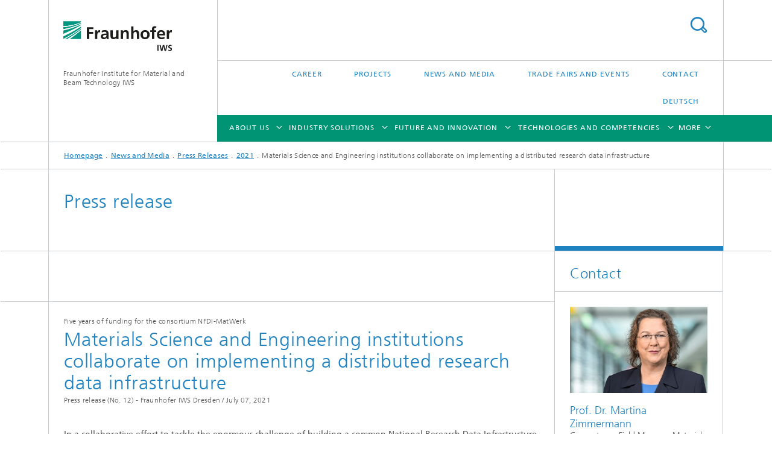

--- FILE ---
content_type: text/html;charset=utf-8
request_url: https://www.iws.fraunhofer.de/en/newsandmedia/press_releases/2021/press-release_2021-12_nfdi-matwerk.html
body_size: 22992
content:
<!DOCTYPE html>
<html lang="en" class="">
<head>
    <meta charset="utf-8"/>
    <meta http-equiv="X-UA-Compatible" content="IE=edge"/>
    <meta name="viewport" content="width=device-width, initial-scale=1, user-scalable=yes"/>
    <title>Materials Science and Engineering institutions collaborate on implementing a distributed research data infrastructure -  Fraunhofer IWS</title>

    <!-- Avoid annoying toolbar on images in Internet Explorer -->
    <meta http-equiv="imagetoolbar" content="no" />
    <!-- Information for Robots -->
    <meta name="robots" content="noodp,noydir,index,follow" />
    <link rel="alternate" href="https://www.iws.fraunhofer.de/de/newsundmedien/presseinformationen/2021/presseinformation_2021-12_nfdi-matwerk.html" hreflang="de"/>
    <link rel="alternate" href="https://www.iws.fraunhofer.de/en/newsandmedia/press_releases/2021/press-release_2021-12_nfdi-matwerk.html" hreflang="en"/>
    <!-- open graph and twitter share meta data -->
    <meta property="og:title" content="Materials Science and Engineering institutions collaborate on implementing a distributed research data infrastructure"/>
    <meta property="og:description" content="Five years of funding for the consortium NFDI-MatWerk
"/>
    <meta property="og:url" content="https://www.iws.fraunhofer.de/en/newsandmedia/press_releases/2021/press-release_2021-12_nfdi-matwerk.html"/>
    <meta property="og:type" content="website"/>
    <meta property="og:site_name" content="Fraunhofer Institute for Material and Beam Technology IWS"/>
        <meta property="og:image" content="https://www.iws.fraunhofer.de/en/newsandmedia/press_releases/2021/press-release_2021-12_nfdi-matwerk/jcr:content/socialMediaImage.img.4col.large.jpg/1625561120205/PM-21-12-fraunhofer-iws-130-NFDI-MatWerk-1.jpg" />
        <meta property="og:image:width" content="1440" />
        <meta property="og:image:height" content="1920" />
        <meta name="twitter:card" content="summary_large_image">
    <meta http-equiv="last-modified" content="2021-07-07T09:02:34.169Z" />
	<meta name="pubdate" content="2021-07-07T11:02:34.169+02:00" />
    <meta name="copyright" content="Copyright" />
    <meta name="description" content="In a collaborative effort to tackle the enormous challenge of building a common National Research Data Infrastructure NFDI, all across Germany entire research areas are working together in subject-specific consortia. As one of ten consortia in the second round, “NFDI-MatWerk” is going to receive five years of funding for Materials Science and Engineering. The consortium consists of renowned research organizations, including 10 applicants and 15 associated partners and is represented by the speaker Prof. Dr. Chris Eberl from the Fraunhofer Institute for Mechanics of Materials IWM. It focuses on the infrastructure development for a shared materials data space." />
    <!-- / LEGACY meta tags end -->

    <!--[if !IE]>-->
        <link rel="stylesheet" href="/etc.clientlibs/fraunhofer/ui/website/css/fraunhofer.min.3ed9d7d677cdf827963599044315a9d6.css" type="text/css">
<!--<![endif]-->

    <!--[if gt IE 8]>
    	<![endif]-->

    <!-- HTML5 shim and Respond.js for IE8 support of HTML5 elements and media queries -->
    <!--[if lte IE 8]>
        <link rel="stylesheet" href="/etc.clientlibs/fraunhofer/ui/website/css/lte_ie8.min.css" type="text/css">
<script src="/etc.clientlibs/fraunhofer/ui/website/js/lte_ie8.min.js"></script>
<![endif]-->
    
    <!-- Favorite icon -->
    <link rel="shortcut icon" href="/static/css/fraunhofer/resources/img/favicons/favicon_16x16.ico" type="image/x-icon"/>
	<link rel="apple-touch-icon" sizes="180x180" href="/static/css/fraunhofer/resources/img/favicons/apple-touch-icon_180x180.png">
	<meta name="msapplication-TileColor" content="#ffffff">
	<meta name="msapplication-TileImage" content="/static/css/fraunhofer/resources/img/favicons/mstile-144x144.png">
	<link rel="icon" type="image/png" href="/static/css/fraunhofer/resources/img/favicons/favicon_32x32.png" sizes="32x32">
	<link rel="icon" type="image/png" href="/static/css/fraunhofer/resources/img/favicons/favicon_96x96.png" sizes="96x96">
	<link rel="icon" type="image/svg+xml" href="/static/css/fraunhofer/resources/img/favicons/favicon.svg" sizes="any">
	
    <!-- Platform for Internet Content Selection (PICS) self-rating -->
    <link rel="meta" href="/static/css/fraunhofer/resources/pics.rdf" type="application/rdf+xml" title="PICS labels"/>
    <!-- Open Search -->
    <link rel="search" type="application/opensearchdescription+xml" title="Fraunhofer Institute for Material and Beam Technology IWS (en)" href="/en.opensearch.xml"/>
        <link rel="alternate" type="application/rss+xml" title="Fraunhofer IWS Press Releases" href="https://www.iws.fraunhofer.de/en/rss/presse.rss"/>
	<link rel="alternate" type="application/rss+xml" title="Fraunhofer IWS News" href="https://www.iws.fraunhofer.de/en/newsandmedia/news.rss"/>
	</head>
<body class="col-3" itemtype="https://schema.org/WebPage" itemscope="itemscope">
    <div class="fhg-wrapper">
        <header>
    <input type="hidden" class="available-languages-servlet-path" data-path="/en/newsandmedia/press_releases/2021/press-release_2021-12_nfdi-matwerk/jcr:content.languages.json" />
<div class="fhg-header">
    <div class="fhg-grid">
        <div class="row1">
            <div class="fhg-grid-item fhg-grid-3-2-1-1 section-search">
                <section role="search">
                    <form method="get" action="/en/search.html" id="search-form" data-suggest-url="/bin/wcm/enterprisesearch/suggest">
                        <div>
                            <input type="hidden" name="_charset_" value="UTF-8" />
                            <input name="numberResults"
                                value="10" type="hidden" />
                            <input name="page" value="1" type="hidden" />

                            <input name="scope" value="IWS" type="hidden"/>
                            <input name="language" value="en" type="hidden"/>
                            <input id="search-query-default-foo" disabled="disabled" value="Suchbegriff" type="hidden"/>
                            <input name="lang" id="search-query-default-foo-hidden" value="en" type="hidden"/>

                            <input type="text" autocomplete="off" name="queryString"
                                id="press\u002Drelease_2021\u002D12_nfdi\u002DmatwerksearchQuery" class="hasDefault ac_input queryStringContentHeader" maxlength="100"/>

                        </div>
                        <button type="submit">Search</button>
                    </form>
                </section>
            </div>

            <div class="fhg-grid-item fhg-grid-1-1-1-1 section-title">
                <a href="/en.html"><div class="logo-heading">
                    	<img class="logo" alt="Fraunhofer IWS" title="Fraunhofer IWS" src="/content/dam/iws/de/images/fraunhofer-iws.svg"/>
                        Fraunhofer Institute for Material and Beam Technology IWS</div>
                </a></div>
        </div>


        <div class="row2">
            <div class="fhg-grid-item fhg-grid-1-1-1-1 section-about text-site-identifier">
                <a href="/en.html">Fraunhofer Institute for Material and Beam Technology IWS</a></div>

            <div class="fhg-grid-item fhg-grid-3-2-1-1 section-nav" id="menu">
                <div class="row2-1">

                    <div class="fhg-grid-item section-menu-plus">
                        <nav>
                            <ul>
                                <li><a href="/en/career.html">Career</a></li>
                                <li><a href="/en/projects.html">Projects</a></li>
                                <li><a href="/en/newsandmedia.html">News and Media</a></li>
                                <li><a href="/en/trade-fairs-events.html">Trade Fairs and Events</a></li>
                                <li><a href="/en/contact.html">Contact</a></li>
                                <li class="lang"><a href="/de/newsundmedien/presseinformationen/2021/presseinformation_2021-12_nfdi-matwerk.html">Deutsch</a></li>
                                        </ul>
                        </nav>
                    </div>
                </div>

                <div class="nav-fhg" id="nav"><div class="section-menu">
        <nav>
            <ul class="fhg-mainmenu">
            <li class="lvl-1 ">
	                <span class="navigable"><a href="/en/profile.html">About Us</a></span>
	                        <div class="submenu">
	                        	<span class="btn close">[X]</span>
	                        	<span class="mainmenu-title follow-link"><a href="/en/profile.html">About Us</a></span>
	                            <ul>
	                                <li class="lvl-2 is-expandable">
                                            <span class="follow-link navigable"><a href="/en/profile/institute-management.html">Institute Management</a></span>

		                                            <ul>
		                                                <li class="lvl-3">
		                                                        <a href="/en/profile/institute-management/leyens_christoph.html">Prof. Dr.-Ing. Christoph Leyens</a></li>
		                                                </ul>
                                                </li>
	                                <li class="lvl-2 is-expandable">
                                            <span class="follow-link navigable"><a href="/en/profile/locations.html">Locations</a></span>

		                                            <ul>
		                                                <li class="lvl-3">
		                                                        <a href="/en/profile/locations/dresden.html">Dresden</a></li>
		                                                <li class="lvl-3">
		                                                        <a href="/en/profile/locations/zwickau.html">Zwickau</a></li>
		                                                <li class="lvl-3">
		                                                        <a href="/en/profile/locations/dortmund.html">Dortmund</a></li>
		                                                </ul>
                                                </li>
	                                <li class="lvl-2">
                                            <a href="/en/profile/board_of_trustees.html">Board of Trustees</a></li>
	                                <li class="lvl-2">
                                            <a href="/en/profile/figures_facts.html">Figures and facts</a></li>
	                                <li class="lvl-2">
                                            <a href="/en/profile/organization.html">Organization</a></li>
	                                <li class="lvl-2 is-expandable">
                                            <span class="follow-link navigable"><a href="/en/profile/partner_networks.html">Partner and networks</a></span>

		                                            <ul>
		                                                <li class="lvl-3">
		                                                        <a href="/en/profile/partner_networks/michigan_usa.html">Fraunhofer USA CMW</a></li>
		                                                </ul>
                                                </li>
	                                <li class="lvl-2">
                                            <a href="/en/profile/spin-offs.html">Spin-offs</a></li>
	                                <li class="lvl-2">
                                            <a href="/en/profile/awards.html">Awards</a></li>
	                                <li class="lvl-2">
                                            <a href="/en/profile/scientific-integrity.html">Scientific integrity </a></li>
	                                <li class="lvl-2">
                                            <a href="/en/profile/quality_management.html">Quality Management</a></li>
	                                <li class="lvl-2">
                                            <a href="/en/profile/highlights.html">Highlights</a></li>
	                                <li class="lvl-2">
                                            <a href="/en/profile/history.html">History</a></li>
	                                <li class="lvl-2">
                                            <a href="/en/profile/industry-compatible-one-stop-solutions.html">Industry-compatible one-stop solutions</a></li>
	                                <li class="lvl-2">
                                            <a href="/en/profile/cost-efficient-solutions-for-medium-sized-businesses.html">Cost-efficient solutions for medium-sized businesses</a></li>
	                                <li class="lvl-2">
                                            <a href="/en/profile/easy-to-integrate-custom-solutions.html">Easy-to-integrate custom solutions</a></li>
	                                <li class="lvl-2">
                                            <a href="/en/profile/material-and-process-innovations.html">Material and process innovations </a></li>
	                                </ul>
	                        </div>
	                    </li>
			<li class="lvl-1 ">
	                <span class="navigable"><a href="/en/industry-solutions.html">Industry Solutions</a></span>
	                        <div class="submenu">
	                        	<span class="btn close">[X]</span>
	                        	<span class="mainmenu-title follow-link"><a href="/en/industry-solutions.html">Industry Solutions</a></span>
	                            <ul>
	                                <li class="lvl-2 is-expandable">
                                            <span class="follow-link navigable"><a href="/en/industry-solutions/automotive-technology.html">Automotive Technology</a></span>

		                                            <ul>
		                                                <li class="lvl-3">
		                                                        <a href="/en/industry-solutions/automotive-technology/lightweight.html">Car Body, Lightweight Construction and Safety </a></li>
		                                                <li class="lvl-3">
		                                                        <a href="/en/industry-solutions/automotive-technology/alternative-drive-concepts.html">Alternative Drive Concepts  </a></li>
		                                                <li class="lvl-3">
		                                                        <a href="/en/industry-solutions/automotive-technology/engine-and-gear.html">Engine and Gear</a></li>
		                                                <li class="lvl-3">
		                                                        <a href="/en/industry-solutions/automotive-technology/quality-and-product-labeling.html">Quality and Product Labeling</a></li>
		                                                </ul>
                                                </li>
	                                <li class="lvl-2">
                                            <a href="/en/industry-solutions/aerospace-technology.html">Aerospace Technology</a></li>
	                                <li class="lvl-2 is-expandable">
                                            <span class="follow-link navigable"><a href="/en/industry-solutions/power-and-environmental-engineering.html">Power and Environmental Engineering</a></span>

		                                            <ul>
		                                                <li class="lvl-3">
		                                                        <a href="/en/industry-solutions/power-and-environmental-engineering/power-plant-technology.html">Power Plant Technology</a></li>
		                                                <li class="lvl-3">
		                                                        <a href="/en/industry-solutions/power-and-environmental-engineering/renewable-energies.html">Renewable Energies </a></li>
		                                                <li class="lvl-3">
		                                                        <a href="/en/industry-solutions/power-and-environmental-engineering/modern-energy-systems.html">Modern Energy Systems </a></li>
		                                                <li class="lvl-3">
		                                                        <a href="/en/industry-solutions/power-and-environmental-engineering/environmental-technology.html">Environmental Technology </a></li>
		                                                </ul>
                                                </li>
	                                <li class="lvl-2">
                                            <a href="/en/industry-solutions/medical-engineering.html">Medical Engineering</a></li>
	                                <li class="lvl-2">
                                            <a href="/en/industry-solutions/mechanical-engineering-and-tools-construction.html">Mechanical Engineering and Tools Construction</a></li>
	                                <li class="lvl-2">
                                            <a href="/en/industry-solutions/electrical-engineering-and-microelectronics.html">Electrical Engineering and Microelectronics </a></li>
	                                <li class="lvl-2">
                                            <a href="/en/industry-solutions/photonics-and-optics.html">Photonics and Optics</a></li>
	                                </ul>
	                        </div>
	                    </li>
			<li class="lvl-1 ">
	                <span class="navigable"><a href="/en/future-innovation.html">Future and Innovation</a></span>
	                        <div class="submenu">
	                        	<span class="btn close">[X]</span>
	                        	<span class="mainmenu-title follow-link"><a href="/en/future-innovation.html">Future and Innovation</a></span>
	                            <ul>
	                                <li class="lvl-2">
                                            <a href="/en/future-innovation/hydrogen-technology.html">Hydrogen Technology</a></li>
	                                <li class="lvl-2 is-expandable">
                                            <span class="follow-link navigable"><a href="/en/future-innovation/nuclear-fusion.html">Nuclear Fusion</a></span>

		                                            <ul>
		                                                <li class="lvl-3">
		                                                        <a href="/en/future-innovation/nuclear-fusion/saxfusion.html">SAXFUSION</a></li>
		                                                </ul>
                                                </li>
	                                <li class="lvl-2">
                                            <a href="/en/future-innovation/natural-fibers.html">Natural Fibers</a></li>
	                                </ul>
	                        </div>
	                    </li>
			<li class="lvl-1 ">
	                <span class="navigable"><a href="/en/technologyfields.html">Technologies and Competencies</a></span>
	                        <div class="submenu">
	                        	<span class="btn close">[X]</span>
	                        	<span class="mainmenu-title follow-link"><a href="/en/technologyfields.html">Technologies and Competencies</a></span>
	                            <ul>
	                                <li class="lvl-2 is-expandable">
                                            <span class="follow-link navigable"><a href="/en/technologyfields/pvd_nanotechnology.html">Thin-film Technology</a></span>

		                                            <ul>
		                                                <li class="lvl-3">
		                                                        <span class="navigable"><a href="/en/technologyfields/pvd_nanotechnology/xray_euv_optics.html">X-Ray and EUV Optics</a></span>
		
		                                                                <ul>
		                                                                    <li class="lvl-4">
		                                                                            <a href="/en/technologyfields/pvd_nanotechnology/xray_euv_optics/service_offers.html">Service offers</a></li>
		                                                                    <li class="lvl-4">
		                                                                            <a href="/en/technologyfields/pvd_nanotechnology/xray_euv_optics/technologies.html">Technologies</a></li>
		                                                                    <li class="lvl-4">
		                                                                            <a href="/en/technologyfields/pvd_nanotechnology/xray_euv_optics/products_systems.html">Products and Systems</a></li>
		                                                                    <li class="lvl-4">
		                                                                            <a href="/en/technologyfields/pvd_nanotechnology/xray_euv_optics/equipment.html">Equipment</a></li>
		                                                                    <li class="lvl-4">
		                                                                            <a href="/en/technologyfields/pvd_nanotechnology/xray_euv_optics/information.html">Information</a></li>
		                                                                    </ul>
		                                                            </li>
		                                                <li class="lvl-3">
		                                                        <span class="navigable"><a href="/en/technologyfields/pvd_nanotechnology/reactive-multilayers.html">Reactive Multilayers</a></span>
		
		                                                                <ul>
		                                                                    <li class="lvl-4">
		                                                                            <a href="/en/technologyfields/pvd_nanotechnology/reactive-multilayers/morebond.html">MoReBond</a></li>
		                                                                    <li class="lvl-4">
		                                                                            <a href="/en/technologyfields/pvd_nanotechnology/reactive-multilayers/join-zisi.html">Join-ZiSi</a></li>
		                                                                    <li class="lvl-4">
		                                                                            <a href="/en/technologyfields/pvd_nanotechnology/reactive-multilayers/rms-hermeticity.html">RMS hermeticity</a></li>
		                                                                    <li class="lvl-4">
		                                                                            <a href="/en/technologyfields/pvd_nanotechnology/reactive-multilayers/rms-plastic.html">RMS plastic</a></li>
		                                                                    <li class="lvl-4">
		                                                                            <a href="/en/technologyfields/pvd_nanotechnology/reactive-multilayers/rms-rubber-door-seal.html">RMS rubber door seal</a></li>
		                                                                    <li class="lvl-4">
		                                                                            <a href="/en/technologyfields/pvd_nanotechnology/reactive-multilayers/rms-technology.html">RMS Technology</a></li>
		                                                                    <li class="lvl-4">
		                                                                            <a href="/en/technologyfields/pvd_nanotechnology/reactive-multilayers/equipment.html">Equipment</a></li>
		                                                                    <li class="lvl-4">
		                                                                            <a href="/en/technologyfields/pvd_nanotechnology/reactive-multilayers/publications.html">Publications</a></li>
		                                                                    </ul>
		                                                            </li>
		                                                <li class="lvl-3">
		                                                        <span class="navigable"><a href="/en/technologyfields/pvd_nanotechnology/carbon_coatings.html">Carbon Coatings</a></span>
		
		                                                                <ul>
		                                                                    <li class="lvl-4">
		                                                                            <a href="/en/technologyfields/pvd_nanotechnology/carbon_coatings/service_offers.html">Service offers</a></li>
		                                                                    <li class="lvl-4">
		                                                                            <a href="/en/technologyfields/pvd_nanotechnology/carbon_coatings/technologies.html">Technologies</a></li>
		                                                                    <li class="lvl-4">
		                                                                            <a href="/en/technologyfields/pvd_nanotechnology/carbon_coatings/applications.html">Applications</a></li>
		                                                                    <li class="lvl-4">
		                                                                            <a href="/en/technologyfields/pvd_nanotechnology/carbon_coatings/basics.html">Basics</a></li>
		                                                                    <li class="lvl-4">
		                                                                            <a href="/en/technologyfields/pvd_nanotechnology/carbon_coatings/chephren.html">CHEPHREN</a></li>
		                                                                    <li class="lvl-4">
		                                                                            <a href="/en/technologyfields/pvd_nanotechnology/carbon_coatings/prometheus.html">PROMETHEUS</a></li>
		                                                                    <li class="lvl-4">
		                                                                            <a href="/en/technologyfields/pvd_nanotechnology/carbon_coatings/tritiumstopp.html">TritiumStopp</a></li>
		                                                                    </ul>
		                                                            </li>
		                                                <li class="lvl-3">
		                                                        <span class="navigable"><a href="/en/technologyfields/pvd_nanotechnology/coating_characterization.html">Coating Characterization</a></span>
		
		                                                                <ul>
		                                                                    <li class="lvl-4">
		                                                                            <a href="/en/technologyfields/pvd_nanotechnology/coating_characterization/service_offers.html">Service Offers</a></li>
		                                                                    <li class="lvl-4">
		                                                                            <a href="/en/technologyfields/pvd_nanotechnology/coating_characterization/equipment.html">Equipment</a></li>
		                                                                    <li class="lvl-4">
		                                                                            <a href="/en/technologyfields/pvd_nanotechnology/coating_characterization/sulutrib.html">SULUTRIB</a></li>
		                                                                    <li class="lvl-4">
		                                                                            <a href="/en/technologyfields/pvd_nanotechnology/coating_characterization/lubricoat.html">LUBRICOAT</a></li>
		                                                                    <li class="lvl-4">
		                                                                            <a href="/en/technologyfields/pvd_nanotechnology/coating_characterization/publications.html">Publications</a></li>
		                                                                    </ul>
		                                                            </li>
		                                                <li class="lvl-3">
		                                                        <span class="navigable"><a href="/en/technologyfields/pvd_nanotechnology/pvd_coatings.html">PVD Coatings</a></span>
		
		                                                                <ul>
		                                                                    <li class="lvl-4">
		                                                                            <a href="/en/technologyfields/pvd_nanotechnology/pvd_coatings/pvd-technologies-and-equipment.html">PVD Technologies and Equipment</a></li>
		                                                                    <li class="lvl-4">
		                                                                            <a href="/en/technologyfields/pvd_nanotechnology/pvd_coatings/components-for-coating-systems.html">Components for Coating Systems</a></li>
		                                                                    <li class="lvl-4">
		                                                                            <a href="/en/technologyfields/pvd_nanotechnology/pvd_coatings/pvd-coatings.html">PVD Coatings</a></li>
		                                                                    <li class="lvl-4">
		                                                                            <a href="/en/technologyfields/pvd_nanotechnology/pvd_coatings/cutting-edges.html">Cutting Edges</a></li>
		                                                                    <li class="lvl-4">
		                                                                            <a href="/en/technologyfields/pvd_nanotechnology/pvd_coatings/coating-simulation.html">Coating Simulation</a></li>
		                                                                    <li class="lvl-4">
		                                                                            <a href="/en/technologyfields/pvd_nanotechnology/pvd_coatings/digiparts.html">DigiParts</a></li>
		                                                                    <li class="lvl-4">
		                                                                            <a href="/en/technologyfields/pvd_nanotechnology/pvd_coatings/edge-sharpening.html">Edge Sharpening</a></li>
		                                                                    <li class="lvl-4">
		                                                                            <a href="/en/technologyfields/pvd_nanotechnology/pvd_coatings/publications.html">Publications</a></li>
		                                                                    </ul>
		                                                            </li>
		                                                <li class="lvl-3">
		                                                        <span class="navigable"><a href="/en/technologyfields/pvd_nanotechnology/tribological-systems.html">Tribological Systems</a></span>
		
		                                                                <ul>
		                                                                    <li class="lvl-4">
		                                                                            <a href="/en/technologyfields/pvd_nanotechnology/tribological-systems/bioslide.html">BioSlide</a></li>
		                                                                    </ul>
		                                                            </li>
		                                                <li class="lvl-3">
		                                                        <a href="/en/technologyfields/pvd_nanotechnology/lawave.html">Laser Acoustic Test System LAwave®</a></li>
		                                                </ul>
                                                </li>
	                                <li class="lvl-2 is-expandable">
                                            <span class="follow-link navigable"><a href="/en/technologyfields/battery-technology.html">Battery Technology</a></span>

		                                            <ul>
		                                                <li class="lvl-3">
		                                                        <span class="navigable"><a href="/en/technologyfields/battery-technology/gas-and-particle-filtration.html">Gas and Particle Filtration</a></span>
		
		                                                                <ul>
		                                                                    <li class="lvl-4">
		                                                                            <a href="/en/technologyfields/battery-technology/gas-and-particle-filtration/service-offers.html">Service offers</a></li>
		                                                                    <li class="lvl-4">
		                                                                            <a href="/en/technologyfields/battery-technology/gas-and-particle-filtration/technologies.html">Technologies</a></li>
		                                                                    <li class="lvl-4">
		                                                                            <a href="/en/technologyfields/battery-technology/gas-and-particle-filtration/products.html">Products</a></li>
		                                                                    <li class="lvl-4">
		                                                                            <a href="/en/technologyfields/battery-technology/gas-and-particle-filtration/equipment.html">Equipment</a></li>
		                                                                    <li class="lvl-4">
		                                                                            <a href="/en/technologyfields/battery-technology/gas-and-particle-filtration/publications.html">Publications</a></li>
		                                                                    <li class="lvl-4">
		                                                                            <a href="/en/technologyfields/battery-technology/gas-and-particle-filtration/3d-paktex.html">3D-PAKtex</a></li>
		                                                                    <li class="lvl-4">
		                                                                            <a href="/en/technologyfields/battery-technology/gas-and-particle-filtration/multifun.html">MultiFUN</a></li>
		                                                                    <li class="lvl-4">
		                                                                            <a href="/en/technologyfields/battery-technology/gas-and-particle-filtration/nextgen-optical.html">NextGen-OptiCal</a></li>
		                                                                    </ul>
		                                                            </li>
		                                                <li class="lvl-3">
		                                                        <a href="/en/technologyfields/battery-technology/equipment.html">Equipment</a></li>
		                                                <li class="lvl-3">
		                                                        <a href="/en/technologyfields/battery-technology/material-innovations.html">Battery Materials for Lithium-sulfur and Solid-state Batteries</a></li>
		                                                <li class="lvl-3">
		                                                        <a href="/en/technologyfields/battery-technology/process-innovations.html">Process Innovations</a></li>
		                                                <li class="lvl-3">
		                                                        <a href="/en/technologyfields/battery-technology/battery-cells.html">Battery Cells </a></li>
		                                                <li class="lvl-3">
		                                                        <a href="/en/technologyfields/battery-technology/publications.html">Publications</a></li>
		                                                <li class="lvl-3">
		                                                        <a href="/en/technologyfields/battery-technology/fofebat.html">Battery Cell Research Production (FoFeBat 2 & 3)</a></li>
		                                                <li class="lvl-3">
		                                                        <a href="/en/technologyfields/battery-technology/festbatt.html">BMBF competence cluster for solid-state batteries (FestBatt)</a></li>
		                                                <li class="lvl-3">
		                                                        <a href="/en/technologyfields/battery-technology/solis.html">Development of multilayer pouch cell lithium-sulfur solid state batteries (SoLiS)</a></li>
		                                                <li class="lvl-3">
		                                                        <a href="/en/technologyfields/battery-technology/kasili.html">»KaSiLi« Neue Dünnschicht-Elektroden aus Silizium und Lithium für die »Forschungsfabrik Batterie«</a></li>
		                                                </ul>
                                                </li>
	                                <li class="lvl-2 is-expandable">
                                            <span class="follow-link navigable"><a href="/en/technologyfields/additive-manufacturing-and-surface-technologies.html">Additive Manufacturing and Surface Technology</a></span>

		                                            <ul>
		                                                <li class="lvl-3">
		                                                        <span class="navigable"><a href="/en/technologyfields/additive-manufacturing-and-surface-technologies/direct-energy-deposition-and-hybrid-manufacturing.html">Direct Energy Deposition and Hybrid Manufacturing</a></span>
		
		                                                                <ul>
		                                                                    <li class="lvl-4">
		                                                                            <a href="/en/technologyfields/additive-manufacturing-and-surface-technologies/direct-energy-deposition-and-hybrid-manufacturing/procedures.html">Procedures</a></li>
		                                                                    <li class="lvl-4">
		                                                                            <a href="/en/technologyfields/additive-manufacturing-and-surface-technologies/direct-energy-deposition-and-hybrid-manufacturing/newathena.html">NewATHENA</a></li>
		                                                                    <li class="lvl-4">
		                                                                            <a href="/en/technologyfields/additive-manufacturing-and-surface-technologies/direct-energy-deposition-and-hybrid-manufacturing/alabama.html">ALABAMA</a></li>
		                                                                    <li class="lvl-4">
		                                                                            <a href="/en/technologyfields/additive-manufacturing-and-surface-technologies/direct-energy-deposition-and-hybrid-manufacturing/ultragrain.html">UltraGRAIN</a></li>
		                                                                    </ul>
		                                                            </li>
		                                                <li class="lvl-3">
		                                                        <span class="navigable"><a href="/en/technologyfields/additive-manufacturing-and-surface-technologies/powder-bed-processes-and-printing.html">Powder Bed Processes and Printing</a></span>
		
		                                                                <ul>
		                                                                    <li class="lvl-4">
		                                                                            <a href="/en/technologyfields/additive-manufacturing-and-surface-technologies/powder-bed-processes-and-printing/ausstattung.html">Equipment</a></li>
		                                                                    <li class="lvl-4">
		                                                                            <a href="/en/technologyfields/additive-manufacturing-and-surface-technologies/powder-bed-processes-and-printing/spreetec-next.html">SpreeTec neXt</a></li>
		                                                                    <li class="lvl-4">
		                                                                            <a href="/en/technologyfields/additive-manufacturing-and-surface-technologies/powder-bed-processes-and-printing/biogrip.html">BioGrip</a></li>
		                                                                    <li class="lvl-4">
		                                                                            <a href="/en/technologyfields/additive-manufacturing-and-surface-technologies/powder-bed-processes-and-printing/aspirer.html">ASPIRER</a></li>
		                                                                    <li class="lvl-4">
		                                                                            <a href="/en/technologyfields/additive-manufacturing-and-surface-technologies/powder-bed-processes-and-printing/kryoheater_4.html">KryoHeater</a></li>
		                                                                    <li class="lvl-4">
		                                                                            <a href="/en/technologyfields/additive-manufacturing-and-surface-technologies/powder-bed-processes-and-printing/smile.html">SMILE</a></li>
		                                                                    <li class="lvl-4">
		                                                                            <a href="/en/technologyfields/additive-manufacturing-and-surface-technologies/powder-bed-processes-and-printing/blitzer.html">BLITZER</a></li>
		                                                                    </ul>
		                                                            </li>
		                                                <li class="lvl-3">
		                                                        <span class="navigable"><a href="/en/technologyfields/additive-manufacturing-and-surface-technologies/process-chain-and-product-design.html">Process Chain and Product Design</a></span>
		
		                                                                <ul>
		                                                                    <li class="lvl-4">
		                                                                            <a href="/en/technologyfields/additive-manufacturing-and-surface-technologies/process-chain-and-product-design/nature4nature.html">Nature4Nature</a></li>
		                                                                    <li class="lvl-4">
		                                                                            <a href="/en/technologyfields/additive-manufacturing-and-surface-technologies/process-chain-and-product-design/fast.html">FAST/AGIL</a></li>
		                                                                    <li class="lvl-4">
		                                                                            <a href="/en/technologyfields/additive-manufacturing-and-surface-technologies/process-chain-and-product-design/simsalabim.html">Simsalabim</a></li>
		                                                                    </ul>
		                                                            </li>
		                                                <li class="lvl-3">
		                                                        <span class="navigable"><a href="/en/technologyfields/additive-manufacturing-and-surface-technologies/heat-treatment-and-thermal-coating.html">Heat Treatment and Thermal Coating</a></span>
		
		                                                                <ul>
		                                                                    <li class="lvl-4">
		                                                                            <a href="/en/technologyfields/additive-manufacturing-and-surface-technologies/heat-treatment-and-thermal-coating/laser-edge-coating-process.html">Laser Hardening</a></li>
		                                                                    <li class="lvl-4">
		                                                                            <a href="/en/technologyfields/additive-manufacturing-and-surface-technologies/heat-treatment-and-thermal-coating/system-technology.html">System Technology</a></li>
		                                                                    <li class="lvl-4">
		                                                                            <a href="/en/technologyfields/additive-manufacturing-and-surface-technologies/heat-treatment-and-thermal-coating/laser-cladding.html">Laser Cladding</a></li>
		                                                                    <li class="lvl-4">
		                                                                            <a href="/en/technologyfields/additive-manufacturing-and-surface-technologies/heat-treatment-and-thermal-coating/laser-direct-plating.html">Laser Direct Plating</a></li>
		                                                                    <li class="lvl-4">
		                                                                            <a href="/en/technologyfields/additive-manufacturing-and-surface-technologies/heat-treatment-and-thermal-coating/laser-roll-cladding-technologies.html">Laser Roll Cladding</a></li>
		                                                                    <li class="lvl-4">
		                                                                            <a href="/en/technologyfields/additive-manufacturing-and-surface-technologies/heat-treatment-and-thermal-coating/thermal-spraying.html">Thermal Spraying</a></li>
		                                                                    <li class="lvl-4">
		                                                                            <a href="/en/technologyfields/additive-manufacturing-and-surface-technologies/heat-treatment-and-thermal-coating/laserplatt.html">LaserPlatt</a></li>
		                                                                    <li class="lvl-4">
		                                                                            <a href="/en/technologyfields/additive-manufacturing-and-surface-technologies/heat-treatment-and-thermal-coating/spacebear.html">SpaceBear</a></li>
		                                                                    <li class="lvl-4">
		                                                                            <a href="/en/technologyfields/additive-manufacturing-and-surface-technologies/heat-treatment-and-thermal-coating/sahara.html">SpaceBear</a></li>
		                                                                    </ul>
		                                                            </li>
		                                                <li class="lvl-3">
		                                                        <span class="navigable"><a href="/en/technologyfields/additive-manufacturing-and-surface-technologies/biosystems_engineering.html">Micro- and Biosystems Engineering</a></span>
		
		                                                                <ul>
		                                                                    <li class="lvl-4">
		                                                                            <a href="/en/technologyfields/additive-manufacturing-and-surface-technologies/biosystems_engineering/service_offers.html">Service offers</a></li>
		                                                                    <li class="lvl-4">
		                                                                            <a href="/en/technologyfields/additive-manufacturing-and-surface-technologies/biosystems_engineering/products_projects.html">Products and projects</a></li>
		                                                                    <li class="lvl-4">
		                                                                            <a href="/en/technologyfields/additive-manufacturing-and-surface-technologies/biosystems_engineering/equipment.html">Equipment</a></li>
		                                                                    </ul>
		                                                            </li>
		                                                <li class="lvl-3">
		                                                        <a href="/en/technologyfields/additive-manufacturing-and-surface-technologies/datamanagement.html">Real-time Processing and Data Management</a></li>
		                                                <li class="lvl-3">
		                                                        <a href="/en/technologyfields/additive-manufacturing-and-surface-technologies/digital-systems-for-additive-manufacturing.html">Digital Systems for Additive Manufacturing</a></li>
		                                                </ul>
                                                </li>
	                                <li class="lvl-2 is-expandable">
                                            <span class="follow-link navigable"><a href="/en/technologyfields/cutting-and-joining.html">Cutting and Joining</a></span>

		                                            <ul>
		                                                <li class="lvl-3">
		                                                        <span class="navigable"><a href="/en/technologyfields/cutting-and-joining/welding.html">Laser Welding</a></span>
		
		                                                                <ul>
		                                                                    <li class="lvl-4">
		                                                                            <a href="/en/technologyfields/cutting-and-joining/welding/leistungsangebot.html">Service offers</a></li>
		                                                                    <li class="lvl-4">
		                                                                            <a href="/en/technologyfields/cutting-and-joining/welding/equipment.html">Equipment</a></li>
		                                                                    <li class="lvl-4">
		                                                                            <a href="/en/technologyfields/cutting-and-joining/welding/automotive-industry.html">Automotive industry</a></li>
		                                                                    <li class="lvl-4">
		                                                                            <a href="/en/technologyfields/cutting-and-joining/welding/steel-ship-railway-vehicle-construction.html">Steel, ship and railway vehicle construction </a></li>
		                                                                    <li class="lvl-4">
		                                                                            <a href="/en/technologyfields/cutting-and-joining/welding/medical-engineering.html">Medical engineering </a></li>
		                                                                    <li class="lvl-4">
		                                                                            <a href="/en/technologyfields/cutting-and-joining/welding/aerospace-industry.html">Aerospace industry</a></li>
		                                                                    <li class="lvl-4">
		                                                                            <a href="/en/technologyfields/cutting-and-joining/welding/energy-environmental-technology.html">Energy and environmental technology</a></li>
		                                                                    <li class="lvl-4">
		                                                                            <a href="/en/technologyfields/cutting-and-joining/welding/consumer-goods.html">Consumer goods</a></li>
		                                                                    <li class="lvl-4">
		                                                                            <a href="/en/technologyfields/cutting-and-joining/welding/argonaut.html">ARGONAUT</a></li>
		                                                                    <li class="lvl-4">
		                                                                            <a href="/en/technologyfields/cutting-and-joining/welding/weldaiam.html">WeldAlAM</a></li>
		                                                                    <li class="lvl-4">
		                                                                            <a href="/en/technologyfields/cutting-and-joining/welding/publications.html">Publications</a></li>
		                                                                    <li class="lvl-4">
		                                                                            <a href="/en/technologyfields/cutting-and-joining/welding/future_car_production.html">FutureCarProduction</a></li>
		                                                                    </ul>
		                                                            </li>
		                                                <li class="lvl-3">
		                                                        <span class="navigable"><a href="/en/technologyfields/cutting-and-joining/component-design-and-special-technologies.html">Component Design and Special Technologies</a></span>
		
		                                                                <ul>
		                                                                    <li class="lvl-4">
		                                                                            <a href="/en/technologyfields/cutting-and-joining/component-design-and-special-technologies/simulation-and-component-design.html">Simulation and Component Design</a></li>
		                                                                    <li class="lvl-4">
		                                                                            <a href="/en/technologyfields/cutting-and-joining/component-design-and-special-technologies/special-joining-technologies.html">Special Joining Technologies</a></li>
		                                                                    </ul>
		                                                            </li>
		                                                <li class="lvl-3">
		                                                        <span class="navigable"><a href="/en/technologyfields/cutting-and-joining/bonding.html">Bonding and Fiber Composite Technology</a></span>
		
		                                                                <ul>
		                                                                    <li class="lvl-4">
		                                                                            <a href="/en/technologyfields/cutting-and-joining/bonding/service_offers.html">Service offers</a></li>
		                                                                    <li class="lvl-4">
		                                                                            <a href="/en/technologyfields/cutting-and-joining/bonding/projects.html">Projects</a></li>
		                                                                    <li class="lvl-4">
		                                                                            <a href="/en/technologyfields/cutting-and-joining/bonding/equipment.html">Equipment</a></li>
		                                                                    <li class="lvl-4">
		                                                                            <a href="/en/technologyfields/cutting-and-joining/bonding/robinia.html">ROBINIA</a></li>
		                                                                    <li class="lvl-4">
		                                                                            <a href="/en/technologyfields/cutting-and-joining/bonding/joasis.html">JOASIS</a></li>
		                                                                    <li class="lvl-4">
		                                                                            <a href="/en/technologyfields/cutting-and-joining/bonding/busti.html">BUSTI</a></li>
		                                                                    <li class="lvl-4">
		                                                                            <a href="/en/technologyfields/cutting-and-joining/bonding/carBONDshield.html">carBONDshield</a></li>
		                                                                    <li class="lvl-4">
		                                                                            <a href="/en/technologyfields/cutting-and-joining/bonding/thedi.html">TheDi</a></li>
		                                                                    <li class="lvl-4">
		                                                                            <a href="/en/technologyfields/cutting-and-joining/bonding/trumpf.html">TRumpf</a></li>
		                                                                    <li class="lvl-4">
		                                                                            <a href="/en/technologyfields/cutting-and-joining/bonding/publications.html">Publications</a></li>
		                                                                    <li class="lvl-4">
		                                                                            <a href="/en/technologyfields/cutting-and-joining/bonding/zeus.html">ZEus</a></li>
		                                                                    <li class="lvl-4">
		                                                                            <a href="/en/technologyfields/cutting-and-joining/bonding/hestia.html">HESTIA</a></li>
		                                                                    </ul>
		                                                            </li>
		                                                <li class="lvl-3">
		                                                        <span class="navigable"><a href="/en/technologyfields/cutting-and-joining/high_speed_laser_processing.html">High Speed Laser Processing</a></span>
		
		                                                                <ul>
		                                                                    <li class="lvl-4">
		                                                                            <a href="/en/technologyfields/cutting-and-joining/high_speed_laser_processing/processes.html">Processes</a></li>
		                                                                    <li class="lvl-4">
		                                                                            <a href="/en/technologyfields/cutting-and-joining/high_speed_laser_processing/system-developments.html">System Developments</a></li>
		                                                                    <li class="lvl-4">
		                                                                            <a href="/en/technologyfields/cutting-and-joining/high_speed_laser_processing/equipment.html">Equipment</a></li>
		                                                                    <li class="lvl-4">
		                                                                            <a href="/en/technologyfields/cutting-and-joining/high_speed_laser_processing/enhanced-lmdr.html">Enhanced LMDR</a></li>
		                                                                    <li class="lvl-4">
		                                                                            <a href="/en/technologyfields/cutting-and-joining/high_speed_laser_processing/robotattoo.html">Laser structured sensor tattoos for CoBots (ROBOTATTOO)</a></li>
		                                                                    <li class="lvl-4">
		                                                                            <a href="/en/technologyfields/cutting-and-joining/high_speed_laser_processing/publications.html">Publications</a></li>
		                                                                    </ul>
		                                                            </li>
		                                                <li class="lvl-3">
		                                                        <span class="navigable"><a href="/en/technologyfields/cutting-and-joining/laser_cutting.html">Laser Cutting</a></span>
		
		                                                                <ul>
		                                                                    <li class="lvl-4">
		                                                                            <a href="/en/technologyfields/cutting-and-joining/laser_cutting/processes.html">Processes</a></li>
		                                                                    <li class="lvl-4">
		                                                                            <a href="/en/technologyfields/cutting-and-joining/laser_cutting/system-development.html">System Development</a></li>
		                                                                    <li class="lvl-4">
		                                                                            <a href="/en/technologyfields/cutting-and-joining/laser_cutting/equipment.html">Equipment</a></li>
		                                                                    <li class="lvl-4">
		                                                                            <a href="/en/technologyfields/cutting-and-joining/laser_cutting/underwater-laser.html">Underwater Laser</a></li>
		                                                                    <li class="lvl-4">
		                                                                            <a href="/en/technologyfields/cutting-and-joining/laser_cutting/cleanukraine.html">CLEANUkraine</a></li>
		                                                                    <li class="lvl-4">
		                                                                            <a href="/en/technologyfields/cutting-and-joining/laser_cutting/promar.html">PROMAR</a></li>
		                                                                    <li class="lvl-4">
		                                                                            <a href="/en/technologyfields/cutting-and-joining/laser_cutting/publications.html">Publications</a></li>
		                                                                    </ul>
		                                                            </li>
		                                                <li class="lvl-3">
		                                                        <span class="navigable"><a href="/en/technologyfields/cutting-and-joining/process_design_analysis.html">Process Design and Analysis</a></span>
		
		                                                                <ul>
		                                                                    <li class="lvl-4">
		                                                                            <a href="/en/technologyfields/cutting-and-joining/process_design_analysis/simulation-production-processes.html">Simulation of Production Processes</a></li>
		                                                                    <li class="lvl-4">
		                                                                            <a href="/en/technologyfields/cutting-and-joining/process_design_analysis/equipment.html">Equipment</a></li>
		                                                                    <li class="lvl-4">
		                                                                            <a href="/en/technologyfields/cutting-and-joining/process_design_analysis/publications.html">Publications</a></li>
		                                                                    </ul>
		                                                            </li>
		                                                <li class="lvl-3">
		                                                        <span class="navigable"><a href="/en/technologyfields/cutting-and-joining/microprocessing.html">Laser Micro Processing</a></span>
		
		                                                                <ul>
		                                                                    <li class="lvl-4">
		                                                                            <a href="/en/technologyfields/cutting-and-joining/microprocessing/technologies.html">Technologies</a></li>
		                                                                    <li class="lvl-4">
		                                                                            <a href="/en/technologyfields/cutting-and-joining/microprocessing/system-development.html">System Development</a></li>
		                                                                    <li class="lvl-4">
		                                                                            <a href="/en/technologyfields/cutting-and-joining/microprocessing/equipment.html">Equipment</a></li>
		                                                                    <li class="lvl-4">
		                                                                            <a href="/en/technologyfields/cutting-and-joining/microprocessing/papure.html">Paper joining without foreign materials – through laser-based material modification (PAPURE)</a></li>
		                                                                    <li class="lvl-4">
		                                                                            <a href="/en/technologyfields/cutting-and-joining/microprocessing/mm4r.html">Recyclable multi-material design for lightweight structures (MM4R)</a></li>
		                                                                    <li class="lvl-4">
		                                                                            <a href="/en/technologyfields/cutting-and-joining/microprocessing/chimera.html">Functionalization of laser-structured fiber-reinforced plastic composites by thermal spraying (CHIMERA)</a></li>
		                                                                    <li class="lvl-4">
		                                                                            <a href="/en/technologyfields/cutting-and-joining/microprocessing/mumak.html">Multi-material car body construction by means of low-temperature brazing of laser-structured and metal-coated fiber-reinforced plastic composites (MuMaK)</a></li>
		                                                                    <li class="lvl-4">
		                                                                            <a href="/en/technologyfields/cutting-and-joining/microprocessing/schmelzen-von-papierwerkstoffen.html">Melting paper materials by means of laser radiation </a></li>
		                                                                    <li class="lvl-4">
		                                                                            <a href="/en/technologyfields/cutting-and-joining/microprocessing/publications.html">Publications</a></li>
		                                                                    </ul>
		                                                            </li>
		                                                <li class="lvl-3">
		                                                        <span class="navigable"><a href="/en/technologyfields/cutting-and-joining/direct-laser-interference-patterning.html">Direct Laser Interference Patterning</a></span>
		
		                                                                <ul>
		                                                                    <li class="lvl-4">
		                                                                            <a href="/en/technologyfields/cutting-and-joining/direct-laser-interference-patterning/dlip.html">Surface functionalization with DLIP</a></li>
		                                                                    <li class="lvl-4">
		                                                                            <a href="/en/technologyfields/cutting-and-joining/direct-laser-interference-patterning/system-development.html">System development</a></li>
		                                                                    <li class="lvl-4">
		                                                                            <a href="/en/technologyfields/cutting-and-joining/direct-laser-interference-patterning/equipment.html">Equipment</a></li>
		                                                                    <li class="lvl-4">
		                                                                            <a href="/en/technologyfields/cutting-and-joining/direct-laser-interference-patterning/syntecs.html">SYNTECS</a></li>
		                                                                    <li class="lvl-4">
		                                                                            <a href="/en/technologyfields/cutting-and-joining/direct-laser-interference-patterning/medius.html">MEDIUS</a></li>
		                                                                    <li class="lvl-4">
		                                                                            <a href="/en/technologyfields/cutting-and-joining/direct-laser-interference-patterning/remultimi.html">ReMultiMi</a></li>
		                                                                    <li class="lvl-4">
		                                                                            <a href="/en/technologyfields/cutting-and-joining/direct-laser-interference-patterning/osteolas.html">OsteoLas</a></li>
		                                                                    <li class="lvl-4">
		                                                                            <a href="/en/technologyfields/cutting-and-joining/direct-laser-interference-patterning/prometheus.html">PROMETHEUS</a></li>
		                                                                    <li class="lvl-4">
		                                                                            <a href="/en/technologyfields/cutting-and-joining/direct-laser-interference-patterning/next-gen-3dbat.html">Next-Gen-3DBat</a></li>
		                                                                    <li class="lvl-4">
		                                                                            <a href="/en/technologyfields/cutting-and-joining/direct-laser-interference-patterning/caps.html">CAPS</a></li>
		                                                                    <li class="lvl-4">
		                                                                            <a href="/en/technologyfields/cutting-and-joining/direct-laser-interference-patterning/publications.html">Publications</a></li>
		                                                                    <li class="lvl-4">
		                                                                            <a href="/en/technologyfields/cutting-and-joining/direct-laser-interference-patterning/lightstem.html">LightStem</a></li>
		                                                                    <li class="lvl-4">
		                                                                            <a href="/en/technologyfields/cutting-and-joining/direct-laser-interference-patterning/dlip-revolution.html">DLIP Revolution</a></li>
		                                                                    </ul>
		                                                            </li>
		                                                </ul>
                                                </li>
	                                <li class="lvl-2 is-expandable">
                                            <span class="follow-link navigable"><a href="/en/technologyfields/materials_characterization.html">Materials Characterization and Testing</a></span>

		                                            <ul>
		                                                <li class="lvl-3">
		                                                        <a href="/en/technologyfields/materials_characterization/materials-design.html">Materials Design </a></li>
		                                                <li class="lvl-3">
		                                                        <a href="/en/technologyfields/materials_characterization/fatigue-behavior-and-lifetime-prediction.html">Fatigue Behavior and Lifetime Prediction</a></li>
		                                                <li class="lvl-3">
		                                                        <a href="/en/technologyfields/materials_characterization/in-situ-deformation-and-damage-analysis.html">In-Situ Deformation and Damage Analysis</a></li>
		                                                <li class="lvl-3">
		                                                        <a href="/en/technologyfields/materials_characterization/digitalization.html">Digitalization</a></li>
		                                                <li class="lvl-3">
		                                                        <a href="/en/technologyfields/materials_characterization/metallographic-tomography.html">Metallographic Tomography</a></li>
		                                                <li class="lvl-3">
		                                                        <a href="/en/technologyfields/materials_characterization/hea.html">High Entropy Alloys</a></li>
		                                                <li class="lvl-3">
		                                                        <a href="/en/technologyfields/materials_characterization/lab-equipment.html">Laboratory equipment</a></li>
		                                                <li class="lvl-3">
		                                                        <a href="/en/technologyfields/materials_characterization/publications.html">Publications</a></li>
		                                                <li class="lvl-3">
		                                                        <a href="/en/technologyfields/materials_characterization/orchester.html">ORCHESTER</a></li>
		                                                <li class="lvl-3">
		                                                        <a href="/en/technologyfields/materials_characterization/miner.html">Miner+</a></li>
		                                                <li class="lvl-3">
		                                                        <a href="/en/technologyfields/materials_characterization/adamas.html">ADAMAS</a></li>
		                                                <li class="lvl-3">
		                                                        <a href="/en/technologyfields/materials_characterization/novmat-am.html">NovMat-AM</a></li>
		                                                <li class="lvl-3">
		                                                        <a href="/en/technologyfields/materials_characterization/amtwin.html">AMTwin</a></li>
		                                                <li class="lvl-3">
		                                                        <a href="/en/technologyfields/materials_characterization/ampere-clinch.html">Ampere-Clinch </a></li>
		                                                <li class="lvl-3">
		                                                        <a href="/en/technologyfields/materials_characterization/am_shield.html">AM-SHIELD</a></li>
		                                                </ul>
                                                </li>
	                                <li class="lvl-2 is-expandable">
                                            <span class="follow-link navigable"><a href="/en/technologyfields/optical-metrology.html">Optical Metrology</a></span>

		                                            <ul>
		                                                <li class="lvl-3">
		                                                        <span class="navigable"><a href="/en/technologyfields/optical-metrology/optical_inspection_technology.html">Optical Inspection Technology</a></span>
		
		                                                                <ul>
		                                                                    <li class="lvl-4">
		                                                                            <a href="/en/technologyfields/optical-metrology/optical_inspection_technology/service_offers.html">Service offers</a></li>
		                                                                    <li class="lvl-4">
		                                                                            <a href="/en/technologyfields/optical-metrology/optical_inspection_technology/technologies.html">Technologies</a></li>
		                                                                    <li class="lvl-4">
		                                                                            <a href="/en/technologyfields/optical-metrology/optical_inspection_technology/products.html">Products</a></li>
		                                                                    <li class="lvl-4">
		                                                                            <a href="/en/technologyfields/optical-metrology/optical_inspection_technology/equipment.html">Equipment</a></li>
		                                                                    <li class="lvl-4">
		                                                                            <a href="/en/technologyfields/optical-metrology/optical_inspection_technology/ogd-loc.html">OGD-LOC</a></li>
		                                                                    </ul>
		                                                            </li>
		                                                </ul>
                                                </li>
	                                </ul>
	                        </div>
	                    </li>
			<li class="lvl-1 ">
	                <span class="navigable"><a href="/en/centers.html">Centers</a></span>
	                        <div class="submenu">
	                        	<span class="btn close">[X]</span>
	                        	<span class="mainmenu-title follow-link"><a href="/en/centers.html">Centers</a></span>
	                            <ul>
	                                <li class="lvl-2">
                                            <a href="/en/centers/abtc.html">Advanced Battery Technology Center (ABTC)</a></li>
	                                <li class="lvl-2">
                                            <a href="/en/centers/amcd.html">Additive Manufacturing Center Dresden (AMCD)</a></li>
	                                <li class="lvl-2">
                                            <a href="/en/centers/camp.html">Center for Advanced Micro-Photonics (CAMP)</a></li>
	                                <li class="lvl-2">
                                            <a href="/en/centers/ticd.html">Tribology Innovation Center Dresden (TICD)</a></li>
	                                <li class="lvl-2 is-expandable">
                                            <span class="follow-link navigable"><a href="/en/centers/azom.html">Fraunhofer AZOM</a></span>

		                                            <ul>
		                                                <li class="lvl-3">
		                                                        <a href="/en/centers/azom/service-portfolio.html">Service portfolio</a></li>
		                                                <li class="lvl-3">
		                                                        <a href="/en/centers/azom/technical-expertise.html">Technical expertise</a></li>
		                                                <li class="lvl-3">
		                                                        <a href="/en/centers/azom/educational-programs.html">Educational programs</a></li>
		                                                <li class="lvl-3">
		                                                        <a href="/en/centers/azom/dive.html">DIVE</a></li>
		                                                <li class="lvl-3">
		                                                        <a href="/en/centers/azom/hlsg-ch4.html">HLSG-CH4</a></li>
		                                                <li class="lvl-3">
		                                                        <a href="/en/centers/azom/future-mobility.html">Future Mobility</a></li>
		                                                <li class="lvl-3">
		                                                        <a href="/en/centers/azom/hyperimage.html">HyperImage</a></li>
		                                                <li class="lvl-3">
		                                                        <a href="/en/centers/azom/pulloop.html">PulLoop</a></li>
		                                                <li class="lvl-3">
		                                                        <a href="/en/centers/azom/cleo.html">CLeo</a></li>
		                                                </ul>
                                                </li>
	                                <li class="lvl-2 is-expandable">
                                            <span class="follow-link navigable"><a href="/en/centers/doc.html">Dortmunder OberflächenCentrum DOC®</a></span>

		                                            <ul>
		                                                <li class="lvl-3">
		                                                        <a href="/en/centers/doc/technologies.html">Technologies</a></li>
		                                                <li class="lvl-3">
		                                                        <a href="/en/centers/doc/equipment.html">Equipment</a></li>
		                                                <li class="lvl-3">
		                                                        <a href="/en/centers/doc/hp2bpp.html">HP2BPP</a></li>
		                                                </ul>
                                                </li>
	                                <li class="lvl-2">
                                            <a href="/en/centers/lightweight.html">Technologies for Modern Lightweight Construction</a></li>
	                                </ul>
	                        </div>
	                    </li>
			<li class="lvl-1  showInHeader">
	                <span><a href="/en/projects.html">Projects</a></span>
                    	</li>
			<li class="lvl-1  showInHeader">
	                <span class="navigable"><a href="/en/newsandmedia.html">News and Media</a></span>
	                        <div class="submenu">
	                        	<span class="btn close">[X]</span>
	                        	<span class="mainmenu-title follow-link"><a href="/en/newsandmedia.html">News and Media</a></span>
	                            <ul>
	                                <li class="lvl-2 is-expandable">
                                            <span class="follow-link navigable"><a href="/en/newsandmedia/press_releases.html">Press Releases</a></span>

		                                            <ul>
		                                                <li class="lvl-3">
		                                                        <span class="navigable"><a href="/en/newsandmedia/press_releases/2026.html">2026</a></span>
		
		                                                                <ul>
		                                                                    <li class="lvl-4">
		                                                                            <a href="/en/newsandmedia/press_releases/2026/press-release_2026-01_Cryo_Vitrification.html">Automated Cryo-vitrification Scales Functional Tissue Models</a></li>
		                                                                    </ul>
		                                                            </li>
		                                                <li class="lvl-3">
		                                                        <span class="navigable"><a href="/en/newsandmedia/press_releases/2025.html">2025</a></span>
		
		                                                                <ul>
		                                                                    <li class="lvl-4">
		                                                                            <a href="/en/newsandmedia/press_releases/2025/press-release_2025-01_Founder-Award2024_FusionBionic.html">Spin-off Fusion Bionic Wins Fraunhofer Founder Award 2024</a></li>
		                                                                    <li class="lvl-4">
		                                                                            <a href="/en/newsandmedia/press_releases/2025/press-release_2025-02_Bipolar_Plates_Fuel_Cell_Production.html">Efficient Manufacturing Techniques for Bipolar Plates: Advances in Fuel Cell Production</a></li>
		                                                                    <li class="lvl-4">
		                                                                            <a href="/en/newsandmedia/press_releases/2025/press-release_2025-03_TSS_Presidents_Award.html">Fraunhofer IWS Scientist Receives Prestigious TSS President’s Award</a></li>
		                                                                    <li class="lvl-4">
		                                                                            <a href="/en/newsandmedia/press_releases/2025/press-release_2025-04_AZOM_CLeo.html">Smart Leak Detection: Laser-Based Testing System Ensures Reliable Filter Quality</a></li>
		                                                                    <li class="lvl-4">
		                                                                            <a href="/en/newsandmedia/press_releases/2025/press-release_2025-05_Laser-Acoustics-Monitoring.html">Listening to the Laser: Real-time Process Insight</a></li>
		                                                                    <li class="lvl-4">
		                                                                            <a href="/en/newsandmedia/press_releases/2025/press-release_2025-06_Joseph_von_Fraunhofer_Prize.html">Energy Transition – Sustainable, Low-Cost Batteries for the Electric Vehicles of Tomorrow </a></li>
		                                                                    <li class="lvl-4">
		                                                                            <a href="/en/newsandmedia/press_releases/2025/press-release_2025-07_AZOM-10-Years.html">Ten Years of Fraunhofer AZOM: Optical Metrology Driving Innovation</a></li>
		                                                                    <li class="lvl-4">
		                                                                            <a href="/en/newsandmedia/press_releases/2025/press-release_2025-08_TritiumStopp.html">Stopping Tritium Losses: Protective Coatings for Fusion Energy</a></li>
		                                                                    <li class="lvl-4">
		                                                                            <a href="/en/newsandmedia/press_releases/2025/press-release_2025-10_Laser-Welding.html">Intelligent Laser Welding with Dynamic Beam Shaping Eliminates Filler Wire Use</a></li>
		                                                                    <li class="lvl-4">
		                                                                            <a href="/en/newsandmedia/press_releases/2025/press-release_2025-11_Laser-Cutting.html">EDcut Combines Process Expertise with System Technology</a></li>
		                                                                    <li class="lvl-4">
		                                                                            <a href="/en/newsandmedia/press_releases/2025/press-release_2025-12_SAXFUSION.html">Saxony Bundles Expertise in the Field of Nuclear Fusion</a></li>
		                                                                    <li class="lvl-4">
		                                                                            <a href="/en/newsandmedia/press_releases/2025/press-release_2025-13_Battery-Future.html">Battery of the Future: Solid-state Chemistry for  High-energy Cells</a></li>
		                                                                    <li class="lvl-4">
		                                                                            <a href="/en/newsandmedia/press_releases/2025/press-release_2025-14_DRYplatform.html">DRYplatform Launches: Battery Research Gains Lighthouse Infrastructure</a></li>
		                                                                    </ul>
		                                                            </li>
		                                                <li class="lvl-3">
		                                                        <span class="navigable"><a href="/en/newsandmedia/press_releases/2024.html">2024</a></span>
		
		                                                                <ul>
		                                                                    <li class="lvl-4">
		                                                                            <a href="/en/newsandmedia/press_releases/2024/press-release_2024-01_FB2-SiSuFest.html">Research Project: Silicon Nitride-based Particles as Promising Anode Material for Solid State Batteries </a></li>
		                                                                    <li class="lvl-4">
		                                                                            <a href="/en/newsandmedia/press_releases/2024/press-release_2024-02_HyperImage.html">“Multi-color Vision” for Drone Flight, Vertical Farming and Autonomous Driving</a></li>
		                                                                    <li class="lvl-4">
		                                                                            <a href="/en/newsandmedia/press_releases/2024/press-release_2024-03_LAwave.html">The Sound of the Perfect Coating</a></li>
		                                                                    <li class="lvl-4">
		                                                                            <a href="/en/newsandmedia/press_releases/2024/press-release_2024-04_tumor-growth-on-chip.html">New Opportunity for Cancer Therapy: Miniature Lab Provides Insights into Metastases Development </a></li>
		                                                                    <li class="lvl-4">
		                                                                            <a href="/en/newsandmedia/press_releases/2024/press-release_2024-05_CONTIjoin-ESL-BUSTI.html">Laser Technology for a Lighter Future Flying</a></li>
		                                                                    <li class="lvl-4">
		                                                                            <a href="/en/newsandmedia/press_releases/2024/press-release_2024-06_LNDW.html">United by Science</a></li>
		                                                                    <li class="lvl-4">
		                                                                            <a href="/en/newsandmedia/press_releases/2024/press-release_2024-07_CAMP-LAS-WLT.html">Laser Expert Lasagni Elected to WLT</a></li>
		                                                                    <li class="lvl-4">
		                                                                            <a href="/en/newsandmedia/press_releases/2024/press-release_2024-08_FEMoS.html">The Robotic Hand Learns to Feel</a></li>
		                                                                    <li class="lvl-4">
		                                                                            <a href="/en/newsandmedia/press_releases/2024/press-release_2024-09_Simsalabim.html">Establishment of a Saxon Network: Cost Effective Production of High-temperature  Components Using 3D Printing</a></li>
		                                                                    <li class="lvl-4">
		                                                                            <a href="/en/newsandmedia/press_releases/2024/press-release_2024-10_ORCHESTER.html">Overcoming Material Shortages: Fraunhofer IWS Develops Innovative Material and Process Solutions for Industrial Challenges amid Resource Scarcity</a></li>
		                                                                    </ul>
		                                                            </li>
		                                                <li class="lvl-3">
		                                                        <span class="navigable"><a href="/en/newsandmedia/press_releases/2023.html">2023</a></span>
		
		                                                                <ul>
		                                                                    <li class="lvl-4">
		                                                                            <a href="/en/newsandmedia/press_releases/2023/press-release_2023-01_radiopharmaceutical.html">Radioactive Substances Fight Cancer in the Mini-lab</a></li>
		                                                                    <li class="lvl-4">
		                                                                            <a href="/en/newsandmedia/press_releases/2023/press-release_2023-02_permeation.html">A new Generation of Instruments for Gas Permeation Measurement</a></li>
		                                                                    <li class="lvl-4">
		                                                                            <a href="/en/newsandmedia/press_releases/2023/press-release_2023-03_dive-spin-off.html">Sharp Hyperspectral Eye for Chip Production</a></li>
		                                                                    <li class="lvl-4">
		                                                                            <a href="/en/newsandmedia/press_releases/2023/press-release_2023-04_designlab.html">Establishing Design as an Integral Component in Research and Development</a></li>
		                                                                    <li class="lvl-4">
		                                                                            <a href="/en/newsandmedia/press_releases/2023/press-release_2023-05_visiting-scientist.html">Visiting Scientist from Kiev and Fraunhofer Team Conduct Research into Decommissioning Destroyed Nuclear Infrastructure</a></li>
		                                                                    <li class="lvl-4">
		                                                                            <a href="/en/newsandmedia/press_releases/2023/press-release_2023-06_sandwich-plating.html">Lasers Join Lightweight Sandwich Structures</a></li>
		                                                                    <li class="lvl-4">
		                                                                            <a href="/en/newsandmedia/press_releases/2023/press-release_2023-07_massif.html">Sulfur and Silicon as Building Blocks for Solid State Batteries</a></li>
		                                                                    <li class="lvl-4">
		                                                                            <a href="/en/newsandmedia/press_releases/2023/press-release_2023-08_surfinpro.html">Optimizing Production Processes through Modularization</a></li>
		                                                                    <li class="lvl-4">
		                                                                            <a href="/en/newsandmedia/press_releases/2023/press-release_2023-09_isam.html">Focus on Added Industrial Value through Light</a></li>
		                                                                    </ul>
		                                                            </li>
		                                                <li class="lvl-3">
		                                                        <span class="navigable"><a href="/en/newsandmedia/press_releases/2022.html">2022</a></span>
		
		                                                                <ul>
		                                                                    <li class="lvl-4">
		                                                                            <a href="/en/newsandmedia/press_releases/2022/press-release_2022-01_lab-on-chip.html">Lab-on-chip systems: From prototype to series production in no time</a></li>
		                                                                    <li class="lvl-4">
		                                                                            <a href="/en/newsandmedia/press_releases/2022/press-release_2022-02_fusion-bionic.html">Lotus effects by laser</a></li>
		                                                                    <li class="lvl-4">
		                                                                            <a href="/en/newsandmedia/press_releases/2022/press-release_2022-03_white-light_laser.html">New light source: A million times brighter than the sun</a></li>
		                                                                    <li class="lvl-4">
		                                                                            <a href="/en/newsandmedia/press_releases/2022/press-release_2022-04_steel-construction.html">Joining with solid-state lasers set to revolutionize steel construction</a></li>
		                                                                    <li class="lvl-4">
		                                                                            <a href="/en/newsandmedia/press_releases/2022/press-release_2022-05_acatech_ley.html">Christoph Leyens appointed to acatech Executive Board</a></li>
		                                                                    <li class="lvl-4">
		                                                                            <a href="/en/newsandmedia/press_releases/2022/press-release_2022-06_hiclad_laserline.html">HICLAD® enables resilient laser cladding with high-power laser</a></li>
		                                                                    <li class="lvl-4">
		                                                                            <a href="/en/newsandmedia/press_releases/2022/press-release_2022-07_powderscreen.html">POWDERscreen monitors streams of powder into the laser melt</a></li>
		                                                                    <li class="lvl-4">
		                                                                            <a href="/en/newsandmedia/press_releases/2022/press-release_2022-08_drytraec-technology-platform.html">DRYtraec® to become technology platform</a></li>
		                                                                    <li class="lvl-4">
		                                                                            <a href="/en/newsandmedia/press_releases/2022/press-release_2022-10_fibropaths.html">Fraunhofer project FibroPaths®: enabling rapid and safe development of antifibrotic drugs</a></li>
		                                                                    <li class="lvl-4">
		                                                                            <a href="/en/newsandmedia/press_releases/2022/press-release_2022-11_h2go.html">Starting signal for the hydrogen age in freight mobility</a></li>
		                                                                    <li class="lvl-4">
		                                                                            <a href="/en/newsandmedia/press_releases/2022/press-release_2022-12_sandblasting.html">Sandblasting with Light</a></li>
		                                                                    <li class="lvl-4">
		                                                                            <a href="/en/newsandmedia/press_releases/2022/press-release_2022-14_ultragrain.html">Ultrasound Makes 3D Printed Parts Stronger and More Durable</a></li>
		                                                                    <li class="lvl-4">
		                                                                            <a href="/en/newsandmedia/press_releases/2022/press-release_2022-13_AZOM_pallet-trucks.html">New Fraunhofer safety technology reduces transportation accidents </a></li>
		                                                                    </ul>
		                                                            </li>
		                                                <li class="lvl-3">
		                                                        <span class="navigable"><a href="/en/newsandmedia/press_releases/2021.html">2021</a></span>
		
		                                                                <ul>
		                                                                    <li class="lvl-4">
		                                                                            <a href="/en/newsandmedia/press_releases/2021/press-release_2020-01.html">Higher reliability for next-generation electronics</a></li>
		                                                                    <li class="lvl-4">
		                                                                            <a href="/en/newsandmedia/press_releases/2021/press-release_2021-02.html">Intelligent robots for targeted combating of viruses and bacteria</a></li>
		                                                                    <li class="lvl-4">
		                                                                            <a href="/en/newsandmedia/press_releases/2021/press-release_2021-03_oled-solar.html">Just a few hours instead of weeks: Hyperspectral vision speeds up barrier foil inspection</a></li>
		                                                                    <li class="lvl-4">
		                                                                            <a href="/en/newsandmedia/press_releases/2021/press-release_2021-05_magnetic-pulse-welding.html">“Unweldable” not anymore: Optimized joining technology opens door to safe hydrogen use in aerospace industry</a></li>
		                                                                    <li class="lvl-4">
		                                                                            <a href="/en/newsandmedia/press_releases/2021/press-release_2021-07_aerospike.html">Additively manufactured rocket engine features an aerospike nozzle for microlaunchers</a></li>
		                                                                    <li class="lvl-4">
		                                                                            <a href="/en/newsandmedia/press_releases/2021/press-release_2021-04_diwan.html">Digital expert system in materials science being created</a></li>
		                                                                    <li class="lvl-4">
		                                                                            <a href="/en/newsandmedia/press_releases/2021/press-release_2021-09_fusion-bionic-spin-off.html">"Fusion Bionic" lasers lotus effects – Fraunhofer IWS Dresden spins off lasertech company</a></li>
		                                                                    <li class="lvl-4">
		                                                                            <a href="/en/newsandmedia/press_releases/2021/press-release_2021-10_azom-evaluation.html">Fraunhofer research in Zwickau consolidated</a></li>
		                                                                    <li class="lvl-4">
		                                                                            <a href="/en/newsandmedia/press_releases/2021/press-release_2021-11_atem.html">When the hip joint comes out of the printer</a></li>
		                                                                    <li class="lvl-4">
		                                                                            <a href="/en/newsandmedia/press_releases/2021/press-release_2021-12_nfdi-matwerk.html">Materials Science and Engineering institutions collaborate on implementing a distributed research data infrastructure</a></li>
		                                                                    <li class="lvl-4">
		                                                                            <a href="/en/newsandmedia/press_releases/2021/press-release_2021-13_civan.html">Flexible fiber laser for rapid material processing</a></li>
		                                                                    <li class="lvl-4">
		                                                                            <a href="/en/newsandmedia/press_releases/2021/press-release_2021-14_solis.html">Solid-state battery to leap into industrial application</a></li>
		                                                                    <li class="lvl-4">
		                                                                            <a href="/en/newsandmedia/press_releases/2021/press-release_2021-15_drytreac.html">Environmentally friendly manufacture of battery electrodes</a></li>
		                                                                    <li class="lvl-4">
		                                                                            <a href="/en/newsandmedia/press_releases/2021/presseinformation_2021-16_multifun.html">Clean air at all times</a></li>
		                                                                    <li class="lvl-4">
		                                                                            <a href="/en/newsandmedia/press_releases/2021/press-release_2021-17_supraschmierung.html">Superlubricity eliminates friction in engines</a></li>
		                                                                    <li class="lvl-4">
		                                                                            <a href="/en/newsandmedia/press_releases/2021/press-release_2021-18_ifast.html">Additively manufactured copper components for linear accelerators</a></li>
		                                                                    </ul>
		                                                            </li>
		                                                <li class="lvl-3">
		                                                        <span class="navigable"><a href="/en/newsandmedia/press_releases/2020.html">2020</a></span>
		
		                                                                <ul>
		                                                                    <li class="lvl-4">
		                                                                            <a href="/en/newsandmedia/press_releases/2020/presseinformation_2020-02.html">Additively manufactured rocket engine features an aerospike nozzle for microlaunchers</a></li>
		                                                                    <li class="lvl-4">
		                                                                            <a href="/en/newsandmedia/press_releases/2020/presseinformation_2020-03.html">Detect cell changes faster</a></li>
		                                                                    <li class="lvl-4">
		                                                                            <a href="/en/newsandmedia/press_releases/2020/presseinformation_2020-04.html">A fast, ecofriendly way of de-icing aircrafts</a></li>
		                                                                    <li class="lvl-4">
		                                                                            <a href="/en/newsandmedia/press_releases/2020/presseinformation_2020-05.html">Clean without scrubbing and using chemicals</a></li>
		                                                                    <li class="lvl-4">
		                                                                            <a href="/en/newsandmedia/press_releases/2020/presseinformation_2020-06.html">Hot patterns in cold space</a></li>
		                                                                    <li class="lvl-4">
		                                                                            <a href="/en/newsandmedia/press_releases/2020/presseinformation_2020-07.html">Green laser melts pure copper</a></li>
		                                                                    <li class="lvl-4">
		                                                                            <a href="/en/newsandmedia/press_releases/2020/presseinformation_2020-08.html">Future of flying being developed in Kamenz</a></li>
		                                                                    <li class="lvl-4">
		                                                                            <a href="/en/newsandmedia/press_releases/2020/presseinformation_2020-09.html">Graphite instead of gold: Thin layers for better hydrogen cars</a></li>
		                                                                    <li class="lvl-4">
		                                                                            <a href="/en/newsandmedia/press_releases/2020/presseinformation_2020-10.html">Light e-waste runabouts for cities</a></li>
		                                                                    <li class="lvl-4">
		                                                                            <a href="/en/newsandmedia/press_releases/2020/presseinformation_2020-11.html">Fraunhofer Lighthouse Project futureAM Gets Metallic 3D Printing in Shape for Industrial Use</a></li>
		                                                                    </ul>
		                                                            </li>
		                                                <li class="lvl-3">
		                                                        <span class="navigable"><a href="/en/newsandmedia/press_releases/2019.html">2019</a></span>
		
		                                                                <ul>
		                                                                    <li class="lvl-4">
		                                                                            <a href="/en/newsandmedia/press_releases/2019/presseinformation_2019-01.html">Elucidating the Atomic Mechanism of Superlubricity</a></li>
		                                                                    <li class="lvl-4">
		                                                                            <a href="/en/newsandmedia/press_releases/2019/presseinformation_2019-02.html">Joining gun bonds metal and plastic within seconds</a></li>
		                                                                    <li class="lvl-4">
		                                                                            <a href="/en/newsandmedia/press_releases/2019/presseinformation_2019-03.html">Economical engines due to less friction</a></li>
		                                                                    <li class="lvl-4">
		                                                                            <a href="/en/newsandmedia/press_releases/2019/presseinformation_2019-04.html">International award for Christoph Leyens</a></li>
		                                                                    <li class="lvl-4">
		                                                                            <a href="/en/newsandmedia/press_releases/2019/presseinformation_2019-05.html">Key component for batteries of the future</a></li>
		                                                                    <li class="lvl-4">
		                                                                            <a href="/en/newsandmedia/press_releases/2019/presseinformation_2019-06.html">Additive machines discover superalloys</a></li>
		                                                                    <li class="lvl-4">
		                                                                            <a href="/en/newsandmedia/press_releases/2019/presseinformation_2019-07.html">Waterproof thanks to rapid lasers</a></li>
		                                                                    <li class="lvl-4">
		                                                                            <a href="/en/newsandmedia/press_releases/2019/presseinformation_2019-08.html">Economical energy storage for the electric car of tomorrow</a></li>
		                                                                    <li class="lvl-4">
		                                                                            <a href="/en/newsandmedia/press_releases/2019/presseinformation_2019-09.html">Clean lungs thanks to laser process exhaustion</a></li>
		                                                                    <li class="lvl-4">
		                                                                            <a href="/en/newsandmedia/press_releases/2019/presseinformation_2019-10.html">Further international award for Christoph Leyens</a></li>
		                                                                    <li class="lvl-4">
		                                                                            <a href="/en/newsandmedia/press_releases/2019/presseinformation_2019-12.html">Stefan Kaskel appointed Distinguished Visiting Professor</a></li>
		                                                                    <li class="lvl-4">
		                                                                            <a href="/en/newsandmedia/press_releases/2019/presseinformation_2019-11.html">Heat shields for economical aircrafts</a></li>
		                                                                    <li class="lvl-4">
		                                                                            <a href="/en/newsandmedia/press_releases/2019/presseinformation_2019-13.html">High entropy alloys for hot turbines and tireless metal-forming presses</a></li>
		                                                                    <li class="lvl-4">
		                                                                            <a href="/en/newsandmedia/press_releases/2019/presseinformation_2019-14.html">“KaSiLi”: Better batteries for electric cars “Made in Germany”</a></li>
		                                                                    <li class="lvl-4">
		                                                                            <a href="/en/newsandmedia/press_releases/2019/presseinformation_2019-15.html">Fine-tuning for additive production</a></li>
		                                                                    </ul>
		                                                            </li>
		                                                <li class="lvl-3">
		                                                        <span class="navigable"><a href="/en/newsandmedia/press_releases/2018.html">2018</a></span>
		
		                                                                <ul>
		                                                                    <li class="lvl-4">
		                                                                            <a href="/en/newsandmedia/press_releases/2018/presseinformation_2018-01.html">Original remains original</a></li>
		                                                                    <li class="lvl-4">
		                                                                            <a href="/en/newsandmedia/press_releases/2018/presseinformation_2018-02.html">Change in dual leadership</a></li>
		                                                                    <li class="lvl-4">
		                                                                            <a href="/en/newsandmedia/press_releases/2018/presseinformation_2018-03.html">Bonding without adhesive</a></li>
		                                                                    <li class="lvl-4">
		                                                                            <a href="/en/newsandmedia/press_releases/2018/presseinformation_2018-04.html">Coaxial wire cladding in the next generation</a></li>
		                                                                    <li class="lvl-4">
		                                                                            <a href="/en/newsandmedia/press_releases/2018/presseinformation_2018-05.html">With low pressure to the lightweight aircraft</a></li>
		                                                                    <li class="lvl-4">
		                                                                            <a href="/en/newsandmedia/press_releases/2018/presseinformation_2018-06.html">Improved efficiency of aircraft engines</a></li>
		                                                                    <li class="lvl-4">
		                                                                            <a href="/en/newsandmedia/press_releases/2018/presseinformation_2018-08.html">Lasers make the lotus effect on aircraft</a></li>
		                                                                    <li class="lvl-4">
		                                                                            <a href="/en/newsandmedia/press_releases/2018/presseinformation_2018-09.html">Micro fishbones to stop car fuel thirst</a></li>
		                                                                    <li class="lvl-4">
		                                                                            <a href="/en/newsandmedia/press_releases/2018/presseinformation_2018-10.html">Additive Manufacturing and Laser Welding Solutions presented at IMTS Chicago 2018</a></li>
		                                                                    <li class="lvl-4">
		                                                                            <a href="/en/newsandmedia/press_releases/2018/presseinformation_2018-12.html">Micro energy harvesters for the Internet of Things</a></li>
		                                                                    <li class="lvl-4">
		                                                                            <a href="/en/newsandmedia/press_releases/2018/presseinformation_2018-13.html">Less animal experiments on the horizon: Multi-organ chip awarded</a></li>
		                                                                    </ul>
		                                                            </li>
		                                                <li class="lvl-3">
		                                                        <span class="navigable"><a href="/en/newsandmedia/press_releases/2017.html">2017</a></span>
		
		                                                                <ul>
		                                                                    <li class="lvl-4">
		                                                                            <a href="/en/newsandmedia/press_releases/2017/press_release_2017-01.html">Additively manufactured clamping structures improve adhesion and joining processes</a></li>
		                                                                    <li class="lvl-4">
		                                                                            <a href="/en/newsandmedia/press_releases/2017/press_release_2017-02.html">Dresdner scientists print tomorrow’s world</a></li>
		                                                                    <li class="lvl-4">
		                                                                            <a href="/en/newsandmedia/press_releases/2017/press_release_2017-03.html">Fraunhofer IWS Dresden collaborates with a strong research partner in Singapore</a></li>
		                                                                    <li class="lvl-4">
		                                                                            <a href="/en/newsandmedia/press_releases/2017/press_release_2017-05.html">New energy-efficient technology to produce carbon fibers</a></li>
		                                                                    <li class="lvl-4">
		                                                                            <a href="/en/newsandmedia/press_releases/2017/press_release_2017-06.html">Artificial mini organisms instead of animal testing</a></li>
		                                                                    <li class="lvl-4">
		                                                                            <a href="/en/newsandmedia/press_releases/2017/press_release_2017-07.html">Smart laser processing heads in the digital age</a></li>
		                                                                    <li class="lvl-4">
		                                                                            <a href="/en/newsandmedia/press_releases/2017/press_release_2017-08.html">New laser processes for innovative lightweight design</a></li>
		                                                                    <li class="lvl-4">
		                                                                            <a href="/en/newsandmedia/press_releases/2017/press_release_2017-09.html">Laser structuring improves adhesion on metal and protects the environment</a></li>
		                                                                    <li class="lvl-4">
		                                                                            <a href="/en/newsandmedia/press_releases/2017/press_release_2017-10.html">Professor Martina Zimmermann has been elected to be the new speaker of the German Materials Society (DGM) advisory board.</a></li>
		                                                                    <li class="lvl-4">
		                                                                            <a href="/en/newsandmedia/press_releases/2017/press_release_2017-11.html">New IWS laser welding technology received certifica-tion by DNV GL - Maritim for welding processes in the shipbuilding industry.</a></li>
		                                                                    <li class="lvl-4">
		                                                                            <a href="/en/newsandmedia/press_releases/2017/press_release_2017-12.html">µRevolution – worldwide most compact system for surface structuring by means of scanner-based direct laser interference patterning</a></li>
		                                                                    <li class="lvl-4">
		                                                                            <a href="/en/newsandmedia/press_releases/2017/press_release_2017-13.html">A new welding head – remoweld®FLEX – for high frequency laser material processing of difficult to weld materials </a></li>
		                                                                    <li class="lvl-4">
		                                                                            <a href="/en/newsandmedia/press_releases/2017/press_release_2017-14.html">Hyperspectral imaging for 100%-inspection of surfaces and films</a></li>
		                                                                    <li class="lvl-4">
		                                                                            <a href="/en/newsandmedia/press_releases/2017/press_release_2017-16.html">"MuReA" provides quick and large-scale laser applications</a></li>
		                                                                    <li class="lvl-4">
		                                                                            <a href="/en/newsandmedia/press_releases/2017/press_release_2017-17.html">Fraunhofer IWS is going to present novel coating solutions at the tradeshow EMO Hannover 2017</a></li>
		                                                                    <li class="lvl-4">
		                                                                            <a href="/en/newsandmedia/press_releases/2017/press_release_2017-18.html">Lasagni awarded with Materials Science and Technology Prize 2017</a></li>
		                                                                    <li class="lvl-4">
		                                                                            <a href="/en/newsandmedia/press_releases/2017/press_release_2017-19.html">Super-efficient – High-performance laser coated hydraulic cylinder rods</a></li>
		                                                                    <li class="lvl-4">
		                                                                            <a href="/en/newsandmedia/press_releases/2017/press_release_2017-20.html">Scientists presented ten TOLAE projects in Dresden</a></li>
		                                                                    <li class="lvl-4">
		                                                                            <a href="/en/newsandmedia/press_releases/2017/press_release_2017-23.html">futureAM – Next Generation Additive Manufacturing</a></li>
		                                                                    <li class="lvl-4">
		                                                                            <a href="/en/newsandmedia/press_releases/2017/press_release_2017-24.html">“FLUX-LMDR” intends to increase energy efficiency of transformers</a></li>
		                                                                    </ul>
		                                                            </li>
		                                                <li class="lvl-3">
		                                                        <span class="navigable"><a href="/en/newsandmedia/press_releases/2016.html">2016</a></span>
		
		                                                                <ul>
		                                                                    <li class="lvl-4">
		                                                                            <a href="/en/newsandmedia/press_releases/2016/press_release_2016-04.html">“Green” laser with 1 kW power in cw operation utilized for processing highly reflective metals</a></li>
		                                                                    <li class="lvl-4">
		                                                                            <a href="/en/newsandmedia/press_releases/2016/press_release_2016-06.html">Inspection using light as a tool – Fraunhofer IWS offers a new platform for contactless material imaging</a></li>
		                                                                    <li class="lvl-4">
		                                                                            <a href="/en/newsandmedia/press_releases/2016/press_release_2016-07.html">Diversity of systems for laser-based material processing</a></li>
		                                                                    <li class="lvl-4">
		                                                                            <a href="/en/newsandmedia/press_releases/2016/press_release_2016-08.html">Dresden‘s high-tech from the 3D-printer</a></li>
		                                                                    <li class="lvl-4">
		                                                                            <a href="/en/newsandmedia/press_releases/2016/press_release_2016-09.html">Latest news around battery research</a></li>
		                                                                    <li class="lvl-4">
		                                                                            <a href="/en/newsandmedia/press_releases/2016/press_release_2016-10.html">Fraunhofer IWS scientists are now able to offer n-conductive polymers as processable paste</a></li>
		                                                                    <li class="lvl-4">
		                                                                            <a href="/en/newsandmedia/press_releases/2016/press_release_2016-11.html">Berthold Leibinger Innovationspreis 2016: Laser beams stamp microstructures – Direct Laser Interference Patterning</a></li>
		                                                                    <li class="lvl-4">
		                                                                            <a href="/en/newsandmedia/press_releases/2016/press_release_2016-12.html">Efficient railway vehicle bodies</a></li>
		                                                                    <li class="lvl-4">
		                                                                            <a href="/en/newsandmedia/press_releases/2016/press_release_2016-13.html">Doing more with less – Lightweight constructions by hybrid joints</a></li>
		                                                                    <li class="lvl-4">
		                                                                            <a href="/en/newsandmedia/press_releases/2016/press_release_2016-14.html">EARTO Innovation Award 2016 goes to Dresden</a></li>
		                                                                    <li class="lvl-4">
		                                                                            <a href="/en/newsandmedia/press_releases/2016/press_release_2016-15.html">Dynamic beam shaping increases the attractiveness of laser beam fusion cutting</a></li>
		                                                                    <li class="lvl-4">
		                                                                            <a href="/en/newsandmedia/press_releases/2016/press_release_2016-16.html">Fraunhofer IWS Dresden now has two directors!</a></li>
		                                                                    </ul>
		                                                            </li>
		                                                <li class="lvl-3">
		                                                        <a href="/en/newsandmedia/press_releases/2015.html">2015</a></li>
		                                                <li class="lvl-3">
		                                                        <a href="/en/newsandmedia/press_releases/2014.html">2014</a></li>
		                                                <li class="lvl-3">
		                                                        <a href="/en/newsandmedia/press_releases/2013.html">2013</a></li>
		                                                <li class="lvl-3">
		                                                        <a href="/en/newsandmedia/press_releases/2012.html">2012</a></li>
		                                                <li class="lvl-3">
		                                                        <a href="/en/newsandmedia/press_releases/2011.html">2011</a></li>
		                                                <li class="lvl-3">
		                                                        <a href="/en/newsandmedia/press_releases/2010.html">2010</a></li>
		                                                <li class="lvl-3">
		                                                        <a href="/en/newsandmedia/press_releases/2009.html">2009</a></li>
		                                                <li class="lvl-3">
		                                                        <a href="/en/newsandmedia/press_releases/2008.html">2008</a></li>
		                                                <li class="lvl-3">
		                                                        <a href="/en/newsandmedia/press_releases/archive.html">Archive</a></li>
		                                                </ul>
                                                </li>
	                                <li class="lvl-2">
                                            <a href="/en/newsandmedia/press_mailing_list.html">Press mailing list</a></li>
	                                <li class="lvl-2 is-expandable">
                                            <span class="follow-link navigable"><a href="/en/newsandmedia/newsletter.html">Newsletter IWSfokus</a></span>

		                                            <ul>
		                                                <li class="lvl-3">
		                                                        <a href="/en/newsandmedia/newsletter/newsletter-archive.html">Newsletter Archive</a></li>
		                                                </ul>
                                                </li>
	                                <li class="lvl-2 is-expandable">
                                            <span class="follow-link navigable"><a href="/en/newsandmedia/news.html">News</a></span>

		                                            <ul>
		                                                <li class="lvl-3">
		                                                        <a href="/en/newsandmedia/news/2020-05-14_news_iws-shield.html">"IWShield": Shielding droplets effectively and easily</a></li>
		                                                <li class="lvl-3">
		                                                        <a href="/en/newsandmedia/news/2020-07-31_news_klz-prof.html">Udo Klotzbach appointed honorary professor for laser microtechnology at HTW Dresden</a></li>
		                                                <li class="lvl-3">
		                                                        <a href="/en/newsandmedia/news/2020-08-31_news_partnerschaft_iws-rmit.html">Fraunhofer IWS and RMIT University are starting partnership in Additive Manufacturing</a></li>
		                                                <li class="lvl-3">
		                                                        <a href="/en/newsandmedia/news/2020-10-08_news_kaltwandofen.html">Sintering and debinding in one plant</a></li>
		                                                <li class="lvl-3">
		                                                        <a href="/en/newsandmedia/news/2020-10-14_news_coronalaser.html">Versatile and fast welding</a></li>
		                                                <li class="lvl-3">
		                                                        <a href="/en/newsandmedia/news/2020-10-16_news_zimmermann.html">Martina Zimmermann first woman at DGM top</a></li>
		                                                <li class="lvl-3">
		                                                        <a href="/en/newsandmedia/news/2020-11-24_news_euv_zukunftspreis.html">EUV lithography opened the door to digital age</a></li>
		                                                <li class="lvl-3">
		                                                        <a href="/en/newsandmedia/news/2020-12-10_news_lasagni_saw.html">High honors for Andrés Lasagni</a></li>
		                                                <li class="lvl-3">
		                                                        <a href="/en/newsandmedia/news/2021-03-02_news_hiclad.html">Brake disc coating using HICLAD</a></li>
		                                                <li class="lvl-3">
		                                                        <a href="/en/newsandmedia/news/2021-03-09_news_paper-co-laser.html">Paper bonding with CO lasers</a></li>
		                                                <li class="lvl-3">
		                                                        <a href="/en/newsandmedia/news/2021-03-17_news_hybrid-manufacturing.html">Innovations in hybrid manufacturing for aerospace</a></li>
		                                                <li class="lvl-3">
		                                                        <a href="/en/newsandmedia/news/2021-03-24_aktuelles_bremsscheiben-lawave.html">Non-destructive coating analysis on brake discs with LAwave® Technology</a></li>
		                                                <li class="lvl-3">
		                                                        <a href="/en/newsandmedia/news/2021-05-10_news_suspension-sprayed-oxide-film-surfaces.html">Functionalization of suspension-sprayed oxide film surfaces</a></li>
		                                                <li class="lvl-3">
		                                                        <a href="/en/newsandmedia/news/2021-05-20_news_esdbond.html">Bonds against electrostatic discharges</a></li>
		                                                <li class="lvl-3">
		                                                        <a href="/en/newsandmedia/news/2021-05-26_news_battery-technology-for-flying.html">Battery technology for flying</a></li>
		                                                <li class="lvl-3">
		                                                        <a href="/en/newsandmedia/news/2021-06-03_news_utilitas-ultra-light-vehicle-superstructures.html">Light vehicle superstructures thanks to optimized joints</a></li>
		                                                <li class="lvl-3">
		                                                        <a href="/en/newsandmedia/news/2021-07-05_news_high-entropy-alloys.html">New material designs in the blink of an eye</a></li>
		                                                <li class="lvl-3">
		                                                        <a href="/en/newsandmedia/news/2021-07-22_news_safe-component-development.html">Testing beyond standardization</a></li>
		                                                <li class="lvl-3">
		                                                        <a href="/en/newsandmedia/news/2021-07-27_news_steel-construction-revolution.html">Laser welding paves the way for steel construction revolution</a></li>
		                                                <li class="lvl-3">
		                                                        <a href="/en/newsandmedia/news/2021-08-11_conductorpaths.html">Functional conductor paths from the 3D printer</a></li>
		                                                <li class="lvl-3">
		                                                        <a href="/en/newsandmedia/news/2021-08-18_news_simulation.html">Simulation and manufacturing working closely together</a></li>
		                                                <li class="lvl-3">
		                                                        <a href="/en/newsandmedia/news/2022-01-20_news_fiber-reinforced-plastic-composites.html">Functionalization of fiber-reinforced plastic composites by means of thermal spraying</a></li>
		                                                <li class="lvl-3">
		                                                        <a href="/en/newsandmedia/news/2022-03-22_news_esa-aspirer.html">ESA-ASPIRER: aerospike rocket engine with 6000 Newton thrust from the powder bed 3D printer.</a></li>
		                                                <li class="lvl-3">
		                                                        <a href="/en/newsandmedia/news/2022-04-12_news_reactive-joining.html">High-precision reactive joining technology for microsystems engineering</a></li>
		                                                <li class="lvl-3">
		                                                        <a href="/en/newsandmedia/news/2022-04-19_news_drytraec.html">DRYtraec®: Environmentally friendly dry coating of battery electrodes</a></li>
		                                                <li class="lvl-3">
		                                                        <a href="/en/newsandmedia/news/2022-04-29_news_ai-in-quality-assurance.html">Artificial intelligence in quality assurance</a></li>
		                                                <li class="lvl-3">
		                                                        <a href="/en/newsandmedia/news/2022-06-08_news_diwan.html">DiWan: Virtual materials expert</a></li>
		                                                <li class="lvl-3">
		                                                        <a href="/en/newsandmedia/news/2022-07-21_news_zimmermann-senate-dfg.html">Martina Zimmermann new DFG Senate member</a></li>
		                                                <li class="lvl-3">
		                                                        <a href="/en/newsandmedia/news/2022-07-28_news_dlip.html">Better batteries thanks to DLIP on new roll-to-roll system</a></li>
		                                                <li class="lvl-3">
		                                                        <a href="/en/newsandmedia/news/2022-08-11_news_simulations.html">Simulations for 2D laser hardening</a></li>
		                                                <li class="lvl-3">
		                                                        <a href="/en/newsandmedia/news/2021-11-03_news_robinia.html">Hardwood for a sustainable construction</a></li>
		                                                <li class="lvl-3">
		                                                        <a href="/en/newsandmedia/news/2021-11-10_news_lca-co2-footprint.html">Life Cycle Assessment to reveal CO2 footprint of developed processes</a></li>
		                                                <li class="lvl-3">
		                                                        <a href="/en/newsandmedia/news/2022-12-14_news_fusion-bionic.html">Successful Change of Perspective</a></li>
		                                                <li class="lvl-3">
		                                                        <a href="/en/newsandmedia/news/2023-02-22_news_digi-parts-coating-processes.html">More Efficient Coating Processes thanks to Simulation</a></li>
		                                                <li class="lvl-3">
		                                                        <a href="/en/newsandmedia/news/2023-03-27_news_hydrogen.html">Cutting-edge Research for a Strong Hydrogen Economy</a></li>
		                                                <li class="lvl-3">
		                                                        <a href="/en/newsandmedia/news/2023-03-27_news_battery.html">New Storage Solutions for the Energy Transition </a></li>
		                                                <li class="lvl-3">
		                                                        <a href="/en/newsandmedia/news/2023-05-24_news_trace-gas-analysis.html">Precise Mobile Tracking for Emission Reduction</a></li>
		                                                <li class="lvl-3">
		                                                        <a href="/en/newsandmedia/news/2024-01_news_diwan.html">“DiWan” Shows the Way to a Digital Materials Expert</a></li>
		                                                <li class="lvl-3">
		                                                        <a href="/en/newsandmedia/news/2024-02_news_acatech-lasagni.html">Andrés Fabián Lasagni Is a New Member of acatech</a></li>
		                                                <li class="lvl-3">
		                                                        <a href="/en/newsandmedia/news/2024-03_news_tschernobyl.html">“The need for solutions is enormous”</a></li>
		                                                <li class="lvl-3">
		                                                        <a href="/en/newsandmedia/news/2024-04_news_H2GO-DOC.html">Carbon instead of Gold: On the Road to Zero Emission Heavy Duty Vehicles</a></li>
		                                                <li class="lvl-3">
		                                                        <a href="/en/newsandmedia/news/2024-05_news_material-design.html">Sustainable Material Design as Response to Resource Bottlenecks</a></li>
		                                                <li class="lvl-3">
		                                                        <a href="/en/newsandmedia/news/2025-01_news_aerospike.html">Innovative Hot Gas Test: A Milestone for Aerospike Engines</a></li>
		                                                <li class="lvl-3">
		                                                        <a href="/en/newsandmedia/news/2025-02_news_serial-sectioning.html">Slicewise to 3D Analysis</a></li>
		                                                <li class="lvl-3">
		                                                        <a href="/en/newsandmedia/news/2025-03_news_battery_cell_production.html">Game Changer for Battery Cell Production: Advances in Dry Coating</a></li>
		                                                <li class="lvl-3">
		                                                        <a href="/en/newsandmedia/news/2025-04_news_battery_interview.html">New Battery Technologies: Efficient, Sustainable, Cost-effective</a></li>
		                                                <li class="lvl-3">
		                                                        <a href="/en/newsandmedia/news/2025-05_news_advanced_manufacturing.html">New Impulses for Advanced Manufacturing</a></li>
		                                                </ul>
                                                </li>
	                                <li class="lvl-2 is-expandable">
                                            <span class="follow-link navigable"><a href="/en/newsandmedia/mediacenter.html">Media Center</a></span>

		                                            <ul>
		                                                <li class="lvl-3">
		                                                        <a href="/en/newsandmedia/mediacenter/annual_reports.html">Annual Reports</a></li>
		                                                <li class="lvl-3">
		                                                        <a href="/en/newsandmedia/mediacenter/product_sheets.html">Product Sheets</a></li>
		                                                <li class="lvl-3">
		                                                        <span class="navigable"><a href="/en/newsandmedia/mediacenter/proceedings.html">Proceedings</a></span>
		
		                                                                <ul>
		                                                                    <li class="lvl-4">
		                                                                            <a href="/en/newsandmedia/mediacenter/proceedings/order_form_proceedings.html">Order form</a></li>
		                                                                    </ul>
		                                                            </li>
		                                                <li class="lvl-3">
		                                                        <a href="/en/newsandmedia/mediacenter/dissertations.html">Dissertations</a></li>
		                                                </ul>
                                                </li>
	                                </ul>
	                        </div>
	                    </li>
			<li class="lvl-1  showInHeader">
	                <span><a href="/en/trade-fairs-events.html">Trade Fairs and Events</a></span>
                    	</li>
			<li class="lvl-1  showInHeader">
	                <span class="navigable"><a href="/en/career.html">Career</a></span>
	                        <div class="submenu">
	                        	<span class="btn close">[X]</span>
	                        	<span class="mainmenu-title follow-link"><a href="/en/career.html">Career</a></span>
	                            <ul>
	                                <li class="lvl-2">
                                            <a href="/en/career/students.html">Students</a></li>
	                                <li class="lvl-2 is-expandable">
                                            <span class="follow-link navigable"><a href="/en/career/apprenticeship.html">Apprenticeship</a></span>

		                                            <ul>
		                                                <li class="lvl-3">
		                                                        <a href="/en/career/apprenticeship/mechatronic-technicians.html">Mechatronic Technicians</a></li>
		                                                <li class="lvl-3">
		                                                        <a href="/en/career/apprenticeship/materials-tester.html">Materials Tester</a></li>
		                                                <li class="lvl-3">
		                                                        <a href="/en/career/apprenticeship/it-specialist.html">IT Specialist</a></li>
		                                                </ul>
                                                </li>
	                                </ul>
	                        </div>
	                    </li>
			<li class="lvl-1  showInHeader">
	                <span class="navigable"><a href="/en/contact.html">Contact</a></span>
	                        <div class="submenu">
	                        	<span class="btn close">[X]</span>
	                        	<span class="mainmenu-title follow-link"><a href="/en/contact.html">Contact</a></span>
	                            <ul>
	                                <li class="lvl-2">
                                            <a href="/en/contact/contactform.html">Contact form</a></li>
	                                <li class="lvl-2">
                                            <a href="/en/contact/ansprechpartner.html">Technology Fields and Business Development</a></li>
	                                <li class="lvl-2">
                                            <a href="/en/contact/executive_directors.html">Executive Directors</a></li>
	                                <li class="lvl-2">
                                            <a href="/en/contact/personal.html">Human Resources</a></li>
	                                <li class="lvl-2">
                                            <a href="/en/contact/corporate-communications.html">Corporate Communications</a></li>
	                                <li class="lvl-2">
                                            <a href="/en/contact/aussenstellen.html">External Project Groups</a></li>
	                                <li class="lvl-2">
                                            <a href="/en/contact/how_to_find_us.html">How to Find Us</a></li>
	                                </ul>
	                        </div>
	                    </li>
			<li class="more lvl-1" id="morefield"><span class="navigable"><span>More</span></span>
	                <ul></ul>
	            </li>
            </ul>
        </nav>
    </div>
</div>
</div>
        </div>
    </div>
</div>
<div data-emptytext="stage_parsys_hint" class="dummyclass"></div>
<nav class="breadcrumbs text-secondary">

	<div class="drop-down-bar">
		<p>Where am I?</p>
	</div>
	<div class="wrapper">
		<ul>
			<li><a href="/en.html">Homepage</a></li>
					<li><a href="/en/newsandmedia.html">News and Media</a></li>
					<li><a href="/en/newsandmedia/press_releases.html">Press Releases</a></li>
					<li><a href="/en/newsandmedia/press_releases/2021.html">2021</a></li>
					<li>Materials Science and Engineering institutions collaborate on implementing a distributed research data infrastructure</li>
					</ul>
	</div>
</nav>
<div class="fhg-section-separator fhg-heading-separator fhg-grid fhg-grid-4-columns ">
    <div class="fhg-grid-item">
        <h1>Press release</h1>
        </div>
    <div class="fhg-grid-item empty"></div>
    </div>
</header>
<div class="fhg-main fhg-grid fhg-grid-3-columns">
            <div data-emptytext="pressrel_content_hint" class="pressArticle"><div class="sep sectionseparator"><script data-scf-json="true" type='application/json' id='/en/newsandmedia/press_releases/2021/press-release_2021-12_nfdi-matwerk/jcr:content/fixedContent/sep'>{"id":"/en/newsandmedia/press_releases/2021/press-release_2021-12_nfdi-matwerk/jcr:content/fixedContent/sep","resourceType":"fraunhofer/components/sectionseparator","url":"/en/newsandmedia/press_releases/2021/press-release_2021-12_nfdi-matwerk/_jcr_content/fixedContent/sep.social.json","friendlyUrl":"/en/newsandmedia/press_releases/2021/press-release_2021-12_nfdi-matwerk.html"}</script><div class="fhg-section-separator"></div>
</div>
<div class="fhg-grid-section fhg-event-details">
    <section id="main" role="main">
        <div class="fhg-content-article fhg-event-details fhg-grid">
        	<article><div class="fhg-grid-item fhg-grid-3-2-1 fhg-content heading">
                    <h4 class="text-meta"><span class="category">Five years of funding for the consortium NFDI-MatWerk </span></h4><h1>Materials Science and Engineering institutions collaborate on implementing a distributed research data infrastructure</h1><p class="text-meta">
                        <span class="type">Press release (No. 12) - Fraunhofer IWS Dresden /</span>
						<time  class="date">July 07, 2021</time></p>
                </div>
                <div class="fhg-grid-item fhg-grid-3-2-1 fhg-content">
	                	<p><b>In a collaborative effort to tackle the enormous challenge of building a common National Research Data Infrastructure NFDI, all across Germany entire research areas are working together in subject-specific consortia. As one of ten consortia in the second round, “NFDI-MatWerk” is going to receive five years of funding for Materials Science and Engineering. The consortium consists of renowned research organizations, including 10 applicants and 15 associated partners and is represented by the speaker Prof. Dr. Chris Eberl from the Fraunhofer Institute for Mechanics of Materials IWM. It focuses on the infrastructure development for a shared materials data space.</b></p>
	                </div>
                <div class="pressArticleParsys parsys"></div>
</article></div>
    </section>
</div></div>
<div class="contentPar parsys"><div data-emptytext-sectionParsys="section_component_hint" data-emptytext="Drag components here" class="sectionComponent parbase section" data-emptytext-teaserParsys="section_component_marginal_column_parsys_hint"><div class="fhg-grid-section">
    <div class="fhg-grid fhg-grid-3-columns">
        <section>
            <div class="sectionParsys parsys"><div class="fhg-content-article fhg-grid section"><article>
    <div class="row">
        <div class="fhg-grid-item fhg-grid-3-2-1 fhg-inline-image">
	<div class="inline-content inline-content--pull-left fhg-grid-1-2-1">
	<figure  class="fhg-content image "><a href="/en/newsandmedia/press_releases/2021/press-release_2021-12_nfdi-matwerk/jcr:content/contentPar/sectioncomponent/sectionParsys/textwithinlinedimage/imageComponent1/image.img.4col.large.jpg/1625647776551/PM-21-12-fraunhofer-iws-130-NFDI-MatWerk-1.jpg" class="lightbox" data-type="image" data-allow-save="false" data-download-href="#?download" data-btn-save-label="Download" data-alt="NFDI-MatWerk aims to integrate decentralized expertise through a uniform data language and standardized interfaces. In this way, completely new kinds of knowledge can be generated in the future." title="NFDI-MatWerk aims to integrate decentralized expertise through a uniform data language and standardized interfaces. In this way, completely new kinds of knowledge can be generated in the future." data-lightbox-caption="NFDI-MatWerk aims to integrate decentralized expertise through a uniform data language and standardized interfaces. In this way, completely new kinds of knowledge can be generated in the future." data-lightbox-copyright="© Fraunhofer IWM">
			<picture>
				    <!--[if IE 9]><video style="display: none;"><![endif]-->
				    <source srcset="/en/newsandmedia/press_releases/2021/press-release_2021-12_nfdi-matwerk/jcr:content/contentPar/sectioncomponent/sectionParsys/textwithinlinedimage/imageComponent1/image.img.jpg/1625647776551/PM-21-12-fraunhofer-iws-130-NFDI-MatWerk-1.jpg" media="(min-width: 2560px)">
				    <source srcset="/en/newsandmedia/press_releases/2021/press-release_2021-12_nfdi-matwerk/jcr:content/contentPar/sectioncomponent/sectionParsys/textwithinlinedimage/imageComponent1/image.img.4col.jpg/1625647776551/PM-21-12-fraunhofer-iws-130-NFDI-MatWerk-1.jpg" media="(min-width: 1440px)">
				    <source srcset="/en/newsandmedia/press_releases/2021/press-release_2021-12_nfdi-matwerk/jcr:content/contentPar/sectioncomponent/sectionParsys/textwithinlinedimage/imageComponent1/image.img.2col.jpg/1625647776551/PM-21-12-fraunhofer-iws-130-NFDI-MatWerk-1.jpg" media="(min-width: 769px)">
				    <source srcset="/en/newsandmedia/press_releases/2021/press-release_2021-12_nfdi-matwerk/jcr:content/contentPar/sectioncomponent/sectionParsys/textwithinlinedimage/imageComponent1/image.img.2col.jpg/1625647776551/PM-21-12-fraunhofer-iws-130-NFDI-MatWerk-1.jpg" media="(min-width: 480px)">
				    <source srcset="/en/newsandmedia/press_releases/2021/press-release_2021-12_nfdi-matwerk/jcr:content/contentPar/sectioncomponent/sectionParsys/textwithinlinedimage/imageComponent1/image.img.1col.jpg/1625647776551/PM-21-12-fraunhofer-iws-130-NFDI-MatWerk-1.jpg" media="(min-width: 320px)">
				    <!--[if IE 9]></video><![endif]-->
				    <img data-height="1080.0" src="/en/newsandmedia/press_releases/2021/press-release_2021-12_nfdi-matwerk/jcr:content/contentPar/sectioncomponent/sectionParsys/textwithinlinedimage/imageComponent1/image.img.jpg/1625647776551/PM-21-12-fraunhofer-iws-130-NFDI-MatWerk-1.jpg" alt="NFDI-MatWerk aims to integrate decentralized expertise through a uniform data language and standardized interfaces. In this way, completely new kinds of knowledge can be generated in the future." data-width="1440.0" style="object-position:50% 50%;" title="NFDI-MatWerk aims to integrate decentralized expertise through a uniform data language and standardized interfaces. In this way, completely new kinds of knowledge can be generated in the future.">
				    </picture>
			</a>
			<figcaption>
        <span  class="figure-meta text-copyright">© Fraunhofer IWM</span><div  class="figure-desc">NFDI-MatWerk aims to integrate decentralized expertise through a uniform data language and standardized interfaces. In this way, completely new kinds of knowledge can be generated in the future.</div></figcaption>
</figure></div>
	<div class="fhg-content fhg-richtext">
		<p>The Gemeinsame Wissenschaftskonferenz GWK decided on July 2, 2021 to fund the NFDI-MatWerk consortia. It followed the recommendation of the expert panel and the German Research Foundation DFG. The grant for NFDI-MatWerk runs from October 2021 through September 2026. A total of 18 consortia applied for funding in various scientific areas in this second round for the National Research Data Infrastructure NFDI in a competitive process, 10 of which were recommended for funding.</p> 
<p>“Fast and uncomplicated access to research results is an essential condition for the success of an increasingly interdisciplinarily operating science community,” says Prof. Reimund Neugebauer, President of the Fraunhofer-Gesellschaft. “Establishing a common national research data infrastructure is an ambitious, cross-disciplinary project that will open up data and research results and make them more accessible for the scientific community. This will also advance Germany's position as a center of science in an international comparison and enable new innovations. With the funding now approved by the GWK, the NFDI-MatWerk consortium, which is centrally supported by Fraunhofer IWM, will make an important contribution in the field of materials science and materials engineering to systematically open up the excellent local research data for the entire German science system and to rapidly drive forward further digitalization here.”<br> &nbsp;</p> 
<h4><b>Materials are the basis for our modern technology</b></h4> 
<p>The aim of materials science and materials engineering is to characterize the physical mechanisms in materials and to develop resource-saving high-performance materials with the most ideal properties possible for the respective application. Manufacturing processes are investigated accordingly and designed so that materials as well as component systems have the necessary service life, can be used in a circular economy and consuming as little resources as possible. Materials’ experts optimize from the atomistic scale to the macro or component level. Processing steps influence the internal material structure on the various scales and thus determine the mechanical and functional properties. Today, research groups still use their own tools and standards for data processing and storage for the data they generate through experiments and simulations. Therefore, sharing data and software tools is unfortunately a tedious task.<br> &nbsp;</p> 
<h4><b>The Materials Science and Engineering community is developing a common research data infrastructur</b>e</h4> 
<p>“We are excited that NFDI-MatWerk can start now and that we will be able to help in this community effort: to systematically develop a materials data space and make it securely accessible in the long term,” says Prof. Chris Eberl from Fraunhofer IWM. The envisioned digital data space infrastructure must be able to map the various highly complex interrelationships between different materials data and be as seamless to use as possible in order to enable synergy effects. Data from the scientific groups distributed across Germany and beyond should be accessible via a so-called knowledge-graph-based infrastructure. That will allow fast, complex search queries and data evaluations to find new correlations. Such a technical achievement will also provide an excellent basis for next-generation artificial intelligence in the field of materials engineering. As a research community, we see NFDI-MatWerk as a unique opportunity to bundle the numerous activities in the field of research data management, thereby increasing the scientific productivity of researchers.<br> &nbsp;</p> 
<h4><b>The consortium covers the majority of the MatWerk community in Germany</b></h4> 
<p>The NFDI-MatWerk consortium, coordinated by the Fraunhofer Institute for Mechanics of Materials IWM, consists of experts from the fields of materials science and materials engineering as well as mechanics. The applicant institutions are:</p> 
<ul> 
 <li>Deutsches Forschungszentrum für Künstliche Intelligenz</li> 
 <li>FIZ Karlsruhe – Leibniz-Institut für Informationsinfrastruktur GmbH</li> 
 <li>Forschungszentrum Jülich GmbH</li> 
 <li>Fraunhofer-Gesellschaft für angewandte Forschung e.V.:
  <ul> 
   <li>Fraunhofer-Institut für Werkstoffmechanik IWM</li> 
   <li>Fraunhofer-Institut für Werkstoff- und Strahltechnik IWS</li> 
  </ul> </li> 
 <li>Friedrich-Alexander-Universität Erlangen-Nürnberg</li> 
 <li>Karlsruher Institut für Technologie KIT</li> 
 <li>Max-Planck-Institut für Eisenforschung GmbH</li> 
 <li>RWTH Aachen</li> 
 <li>Technische Universität Bergakademie Freiberg</li> 
 <li>Universität des Saarlandes</li> 
</ul> 
<p>The associated institutions are:</p> 
<ul> 
 <li>Albert-Ludwigs-Universität Freiburg</li> 
 <li>Bundesanstalt für Materialforschung und -prüfung (BAM)</li> 
 <li>Christian-Albrechts-Universität zu Kiel</li> 
 <li>Deutsche Gesellschaft für Materialkunde e.V. (DGM)</li> 
 <li>Deutscher Verband für Materialforschung und -prüfung e.V. (DVM)</li> 
 <li>Gesellschaft für Angewandte Mathematik und Mechanik e. V. (GAMM)</li> 
 <li>Helmholtz-Zentrum hereon</li> 
 <li>Leibniz-Institut für Werkstofforientierte Technologien - IWT</li> 
 <li>Physikalisch-Technische Bundesanstalt Braunschweig und Berlin (PTB)</li> 
 <li>Ruhr-Universität Bochum</li> 
 <li>Technische Universität Clausthal-Zellerfeld</li> 
 <li>Technische Universität Darmstadt</li> 
 <li>Technische Universität Kaiserslautern</li> 
 <li>Universität Paderborn</li> 
 <li>Universität Stuttgart<br> &nbsp;</li> 
</ul> 
<h4><b>The role of the Fraunhofer Institute for Material and Beam Technology IWS</b></h4> 
<p>Prof. Martina Zimmermann, head of the field of expertise Materials Characterization and Testing at Fraunhofer IWS, is responsible for the task area “Community Interaction” together with her colleague Prof. Frank Mücklich from Saarland University. In her current function as president of the German Society for Materials Science, as a review board member of the German Research Foundation and as deputy spokesperson of the materials engineering discipline, she provides the necessary network to involve all stakeholders in the NFDI-Matwerk process. In close cooperation with the professional societies, their work will focus not only on stimulating a lively exchange between the stakeholders and the consortium by establishing appropriate communication platforms, but also on the development of continuing education courses, workshops and conferences.<br> &nbsp;</p> 
<h4><b>About the National Research Data Infrastructure</b></h4> 
<p>The National Research Data Infrastructure (NFDI) has the objective to systematically index, edit, interconnect and make available the valuable stock of data from science and research. So far, these data have mostly been available in a decentralized, project-related, or temporary form. The federation and the states fund the NFDI jointly. Digital data storage is an indispensable prerequisite for treating new research issues, generating findings, and making innovations (Nationale Forschungsdateninfrastruktur NFDI). In November 2018, the federal and state governments decided to establish a National Research Data Infrastructure NFDI and intend to fund up to 30 consortia in total. In the final stage, up to 85 million euros per year are to be made available for this purpose.</p> 
<ul> 
 <li>Nationale Forschungsdateninfrastruktur NFDI e.V. (<a href="https://www.nfdi.de/en-gb" target="_blank" class=" external">www.nfdi.de/en-gb</a>)</li> 
 <li>DFG, German Research Foundation – National Research Data Infrastructure (<a href="https://www.dfg.de/en/research_funding/programmes/nfdi/index.html" target="_blank" class=" external">www.dfg.de/en/research_funding/programmes/nfdi</a>)</li> 
 <li>National Research Data Infrastructure for Materials Science &amp; Engineering NFDI-MatWerk (<a href="https://nfdi-matwerk.de/" target="_blank" class=" external">www.nfdi-matwerk.de/</a>)</li> 
</ul></div>
</div></div>
</article>
</div>
<div data-emptytext="linklist_add_items" class="linklist linklistComponent articleComponent parbase section"><div class="fhg-content fhg-grid-item">
    <ul class="fhg-list arrowed-list">
	    <li class="downloadComponent section"><div class="downloadComponent__element file-pdf"><a href="/content/dam/iws/en/documents/press/2021/PM-21_12_fraunhofer_iws_130_NFDI-MatWerk_en.pdf" class="file__size" download="" target="_blank" type="application/pdf">Materials Science and Engineering institutions collaborate on implementing a distributed research data infrastructure [&nbsp;PDF&nbsp;
    		0.38 MB&nbsp;]
    	</a></div>
</li>
</ul>
</div></div>
</div>
</section>
    </div>
    </div></div>
<div data-emptytext="teaser_overview_parsys_hint" class="teaser section"><div class="sep sectionseparator"><script data-scf-json="true" type='application/json' id='/en/newsandmedia/press_releases/2021/press-release_2021-12_nfdi-matwerk/jcr:content/contentPar/teaser_overview/sep'>{"id":"/en/newsandmedia/press_releases/2021/press-release_2021-12_nfdi-matwerk/jcr:content/contentPar/teaser_overview/sep","resourceType":"fraunhofer/components/sectionseparator","url":"/en/newsandmedia/press_releases/2021/press-release_2021-12_nfdi-matwerk/_jcr_content/contentPar/teaser_overview/sep.social.json","friendlyUrl":"/en/newsandmedia/press_releases/2021/press-release_2021-12_nfdi-matwerk.html"}</script><div class="fhg-section-separator"></div>
</div>
<div class="fhg-grid teaser-layout fhg-grid-4-columns">
	<div class="fhg-grid-item teaser-layout__title ">
		<h2 class="teaser-layout__title-headline fragment" id="More-information">More information</h2>
			</div>
    
    <div class="fhg-grid teaser-layout--masonry js-teaser-layout--masonry" data-config-masonry='{"horizontalOrder":false}'>
    	<div class="fhg-grid-column-sizer"></div>
		<div class="teaserPar parsys"><div data-emptytext="linklist_add_items" class="teaser__item section"><div class="fhg-grid-item teaser-default teaser-default--size-1x1 teaser-default--variant- teaser-default--color-lightblue  js-teaser-ellipsis">
    <div class="teaser-default__content">
    	<div class="teaser-default__text">
        	<div class="teaser-default__text-caption js-teaser-default__text-caption">
	            <h3 class="teaser-default__text-headline">Materials Characterization and Testing</h3>
	            <div class="teaser-default__text-richtext"><p>Click on the button below to get more information about the competence field materials characterization and testing at Fraunhofer IWS.</p></div>
	            </div>
	        <div class="teaser-default__text-cta js-teaser-default__text-cta">
	            <a href="/en/technologyfields/materials_characterization.html" class="teaser-default__text-cta--button" target="_self" title="More info">More info</a></div>
        </div>
    	</div>
</div>
</div>
</div>
</div>
</div></div>
</div>
</div>
        <div class="fhg-sidebar">
                <aside>
                    <div class="bcardssnav parsysbcardssnav parsys"><div class="business-card blue-ribbon">
    <h3>Contact</h3>
    <div class="card-container" >
        <div class="businesscardinclude"><div class="card"><div class="img img-horizontal">
        <img src="/content/businesscards/iws_v/Martina_Zimmermann_Foto/jcr:content/businesscard/image.img.1col.jpg/1745830068290/zimmermann-martina.jpg" alt="Martina Zimmermann" title="Prof. Dr.-Ing. Martina Zimmermann"/>
            </div>
    <div class="content">
        <h3>Contact Press / Media</h3>
        <div class="info">
            <h4 class="name">
                Prof. Dr. Martina Zimmermann</h4>
            <p class="position">Competence Field Manager Materials Characterization and Testing</p>
            <p class="address">
                Fraunhofer Institute for Material and Beam Technology IWS<br/>Winterbergstr. 28<br/>01277&nbsp;Dresden</p>
            <p class="phone">
                Phone&nbsp;+49 351 83391-3573</p>
            <div class="cta-block">
                <ul class="fhg-list arrowed-list">
                    <li class="sendMail"><a href="mailto:martina.zimmermann@iws.fraunhofer.de" contact="Martina Zimmermann">Send email</a></li>
                    <li class="printMail" style="display:none">martina.zimmermann@iws.fraunhofer.de</li>
                    <li><a href="https://www.iws.fraunhofer.de/en/business_fields/materials_characterization.html" target="_blank">Materials Characterization and Testing</a></li>
                    </ul>
            </div>
        </div>
    </div>
</div></div>
<div class="businesscardinclude"><div class="card"><div class="img img-horizontal">
        <img src="/content/businesscards/IWS/markus_forytta/jcr:content/businesscard/image.img.1col.jpg/1745830067740/forytta-markus.jpg" alt="Markus Forytta" title="Markus Forytta"/>
            </div>
    <div class="content">
        <h3>Contact Press / Media</h3>
        <div class="info">
            <h4 class="name">
                Dipl.-Soz. Wiss. Markus Forytta</h4>
            <p class="position">Head of Corporate Communications</p>
            <p class="address">
                Fraunhofer Institute for Material and Beam Technology IWS<br/>Winterbergstr. 28<br/>01277&nbsp;Dresden</p>
            <p class="phone">
                Phone&nbsp;+49 351 83391-3614</p>
            <div class="cta-block">
                <ul class="fhg-list arrowed-list">
                    <li class="sendMail"><a href="mailto:markus.forytta@iws.fraunhofer.de" contact="Markus Forytta">Send email</a></li>
                    <li class="printMail" style="display:none">markus.forytta@iws.fraunhofer.de</li>
                    </ul>
            </div>
        </div>
    </div>
</div></div>
</div>
</div>
</div>
</aside>
            </div>
        <div class="sep sectionseparator"><script data-scf-json="true" type='application/json' id='/en/newsandmedia/press_releases/2021/press-release_2021-12_nfdi-matwerk/jcr:content/sep'>{"id":"/en/newsandmedia/press_releases/2021/press-release_2021-12_nfdi-matwerk/jcr:content/sep","resourceType":"fraunhofer/components/sectionseparator","url":"/en/newsandmedia/press_releases/2021/press-release_2021-12_nfdi-matwerk/_jcr_content/sep.social.json","friendlyUrl":"/en/newsandmedia/press_releases/2021/press-release_2021-12_nfdi-matwerk.html"}</script><div class="fhg-section-separator"></div>
</div>
<footer>
    <div class="fhg-footer">
        <h2 class="invisible fragment" id="Navigation-and-Social-Media">Navigation and Social Media</h2>
        <div class="fhg-grid">
            <div class="fhg-social">
    <div class="fhg-grid">
        <div class="fhg-grid-item fhg-grid-3-2-2-1">
		<div class="content">
                <h3 class="fhg-block-heading">Share</h3>
                <div class="social-bar shariff"
                     data-mail-subject="Recommendation: Materials Science and Engineering institutions collaborate on implementing a distributed research data infrastructure"
                     data-mail-body="https://www.iws.fraunhofer.de/en/newsandmedia/press_releases/2021/press-release_2021-12_nfdi-matwerk.html" data-mail-url="mailto:"
                     data-lang="en" data-services="[&quot;facebook&quot;,&quot;twitter&quot;,&quot;linkedin&quot;,&quot;xing&quot;,&quot;youtube&quot;,&quot;instagram&quot;]" 
                     data-title="Materials Science and Engineering institutions collaborate on implementing a distributed research data infrastructure - In a collaborative effort to tackle the enormous challenge of building a common National Research Data Infrastructure NFDI, all across Germany entire research areas are working together in subject-specific consortia. As one of ten consortia in the second round, “NFDI-MatWerk” is going to receive five years of funding for Materials Science and Engineering. The consortium consists of renowned research organizations, including 10 applicants and 15 associated partners and is represented by the speaker Prof. Dr. Chris Eberl from the Fraunhofer Institute for Mechanics of Materials IWM. It focuses on the infrastructure development for a shared materials data space."
                     data-url="https://www.iws.fraunhofer.de/en/newsandmedia/press_releases/2021/press-release_2021-12_nfdi-matwerk.html">
                </div>
            </div>
		</div>
        <div class="fhg-grid-item fhg-grid-1-1-1-1 secondary-buttons">
            <div class="fhg-grid-item-contents">
                <button class="print">Print</button>
                <!--<button>Download</button>-->
            </div>
        </div>
    </div>
</div><div class="row-quick-links links-list">
        <div class="fhg-grid-item fhg-grid-1-1-1-1 section-h-links">
            <h3 class="fhg-block-heading">Quick Links</h3>
            </div>
        <div class="fhg-grid-item fhg-grid-3-2-1-1 section-links">
            <ul class="fhg-list arrowed-list">
                <li class="">
                        <a href="/en/eu-cooperations.html">EU Cooperations</a></li>
                <li class="">
                        <a href="/en/cooperation-opportunities.html">Cooperation opportunities </a></li>
                <li class="">
                        <a href="/en/alumni.html">Alumni</a></li>
                </ul>
        </div>
    </div>
<div class="row-social">
                <div class="fhg-grid-item section-coop">
        <h3 class="fhg-block-heading">Related Links</h3>

        <form method="get" action="#related">
            <div>
                <select id="relatedLinks" name="cooperation">
                    <option value="http://www.dresden.fraunhofer.de">Fraunhofer in Dresden</option>
                    <option value="http://www.dresden-concept.de/en/home.html">DRESDEN-concept</option>
                    </select>
            </div>
            <button class="submit" type="submit">Choose</button>
        </form>
        <input type="hidden" name="http://www.dresden.fraunhofer.de" value="_blank"/>
        <input type="hidden" name="http://www.dresden-concept.de/en/home.html" value="_blank"/>
        </div>
<div class="fhg-grid-item section-follow">
        <h3 class="title">Follow us</h3>
        <ul>
            <li>
                        <a href="https://twitter.com/FraunhoferIWS" target="_blank" class="button tw" title=""></a>
                    </li>
                <li>
                        <a href="https://www.linkedin.com/company/fraunhofer-iws/" target="_blank" class="button in" title=""></a>
                    </li>
                <li>
                        <a href="https://www.youtube.com/channel/UCzkxD0_FfwnG9nMdW33j6hw" target="_blank" class="button yt" title=""></a>
                    </li>
                <li>
                        <a href="https://www.instagram.com/fraunhofer.iws" target="_blank" class="button ig" title="Visit us on Instagram"></a>
                    </li>
                </ul>
    </div>
</div>
            <div class="row-footer-nav">
    <div class="fhg-grid-item fhg-grid-3-2-1-1 section-menu text-secondary">
        <nav>
            <ul>
                <li>
                        <a href="/en/contact.html">Contact</a></li>
                <li>
                        <a href="/en/imprint.html">Imprint</a></li>
                <li>
                        <a href="/en/data_protection.html">Data Protection</a></li>
                </ul>
        </nav>
    </div>
    <div class="fhg-grid-item fhg-grid-1-1-1-1 section-copy text-secondary">
    	<span>© 2026 </span>     
    </div>
</div>
</div>
        <div class="print-footer">
            <p><strong>Source: Fraunhofer-Gesellschaft<br>Fraunhofer Institute for Material and Beam Technology IWS - Materials Science and Engineering institutions collaborate on implementing a distributed research data infrastructure</strong></p>
            <p>Online in Internet; URL: https://www.iws.fraunhofer.de/en/newsandmedia/press_releases/2021/press-release_2021-12_nfdi-matwerk.html</p>
            <p>Date: 20.1.2026 10:02</p>
        </div>
    </div>
</footer>
</div>
    <script src="/etc.clientlibs/fraunhofer/ui/website/js/thirdparty/requirejs.min.js"></script>
<script src="/etc.clientlibs/fraunhofer/ui/website/js/fraunhofer.min.js"></script>
<!--[if lte IE 9]>
    <script type="text/javascript">
        require(['input-placeholder']);
    </script>
<![endif]-->
<!-- Tracking Code BEGIN --><script type="text/javascript">(function(d,s){var l=d.createElement(s),e=d.getElementsByTagName(s)[0];
l.async=true;l.type='text/javascript';
l.src='https://c.leadlab.click/811073eb67f68c34.js';
e.parentNode.insertBefore(l,e);})(document,'script');</script><!-- Tracking Code END --></body>
</html>